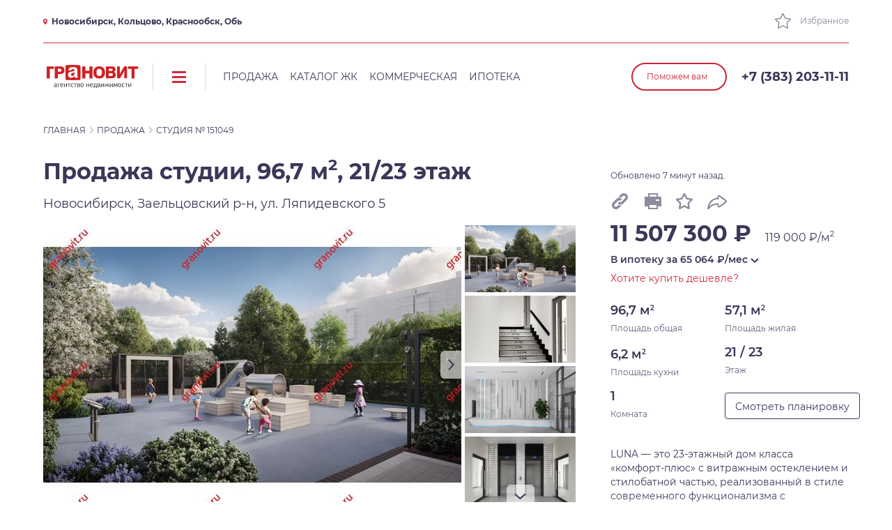

--- FILE ---
content_type: text/html; charset=utf-8
request_url: https://www.granovit.ru/prodazha/studiya/novosibirsk/zaelcovskiy/lyapidevskogo-5/151049.html
body_size: 32412
content:
<!DOCTYPE html>
<html lang="ru"><head><meta charset="utf-8"><meta name="viewport" content="width=device-width, initial-scale=1.0, maximum-scale=1.0, user-scalable=no"><meta name="format-detection" content="telephone=no"><link rel="stylesheet" href="/static/likely_3.1.0/likely.css?_c0ab6ac1dfda33ef7c2cba5d8537126a"><link rel="stylesheet" href="/static/styles.css?_53cc4b5fc594e080214efb71dc31aada"><link rel="stylesheet" href="/static/filter.css?_cb6c2d04dc156e62d37089e5aa273491"><title>
            
    Купить
    
        
            студию
        
    
    на улице Ляпидевского
    5,
    Новосибирск, Заельцовский район

        </title></head><body class="page-index"><div class="page-container"><header class="header"><div class="header__wrapper _hide-on-mobile"><div class="container"><div class="header__top _hide-on-print"><span class="header__city link" data-popup-id="geo" data-popup-tab-id="#region-popup-tab"><svg class="svg-pin-small-icon" xmlns="http://www.w3.org/2000/svg" xmlns:xlink="http://www.w3.org/1999/xlink"><use xlink:href="#pin-small-icon"></use></svg>
                    
                        Новосибирск, Кольцово, Краснообск, Обь
                    
                </span><div class="header__top-right"><!-- Если указать data-count то ссылка изменит состояние с кол-во в избранном--><!--a.header__top-link.header__favorite(href='#' data-count='1')--><a class="header__top-link header__favorite js-favorite" href="/favorite/"
                       target="_blank"><svg class="svg-favorite-big-icon" xmlns="http://www.w3.org/2000/svg" xmlns:xlink="http://www.w3.org/1999/xlink"><use xlink:href="#favorite-big-icon"></use></svg> Избранное</a></div></div><div class="header__bottom"><div class="header__bottom-left"><a class="header__logo" href="/"><img src="/static/img/logo.svg" width="140" height="40" alt></a><div class="header__burger _hide-on-print"><a class="header__burger-btn js-nav-link" href="#"
                           data-target="#nav-main"><svg class="svg-burger-icon" xmlns="http://www.w3.org/2000/svg" xmlns:xlink="http://www.w3.org/1999/xlink"><use xlink:href="#burger-icon"></use></svg></a></div><nav class="header__menu _hide-on-print"><span class="header__menu-item js-nav-link link" data-target="#nav-0">Продажа</span><a class="header__menu-item" href="/novostroyki/">Каталог ЖК</a><a class="header__menu-item" href="/kommercheskaya-nedvizhimost/">Коммерческая</a><a class="header__menu-item" href="/ipoteka/">Ипотека</a></nav></div><div class="header__bottom-right"><span class="header__btn btn _hide-on-print" data-popup-id="callme">Поможем вам</span><a class="header__phone" href="tel:+73832031111"><svg class="svg-phone-icon" xmlns="http://www.w3.org/2000/svg" xmlns:xlink="http://www.w3.org/1999/xlink"><use xlink:href="#phone-icon"></use></svg>+7 (383) 203-11-11</a><div class="header__print">www.granovit.ru</div></div></div></div></div><div class="header__nav js-nav" id="nav-main"><div class="container"><div class="header__nav-wrapper"><div class="header__nav-columns"><div class="header__nav-columns__item"><a class="header__nav-item" href="/about/information/">О компании</a><a class="header__nav-item" href="/nashi-ofisy/">Наши офисы</a><a class="header__nav-item" href="/#person"
                           onclick="open_person();">Специалисты</a></div><div class="header__nav-columns__item"><a class="header__nav-item" href="/kurs/">Курсы риэлторов</a><a class="header__nav-item" href="/vakansii/">Вакансии</a><a class="header__nav-item" href="/feedback/">Отзывы</a></div><div class="header__nav-columns__item"><a class="header__nav-item" href="/legal-advice/">Юридические услуги</a><a class="header__nav-item" href="/pages/programma_trade_in/">
                            Программа Trade-in</a><a class="header__nav-item" href="/partners/">Партнеры</a></div></div></div></div></div><div class="header__nav js-nav" id="nav-0"><div class="container"><div class="header__nav-wrapper"><div class="header__nav-columns"><div class="header__nav-columns__item"><a class="header__nav-item" href="/catalog/?type=1">Квартиры</a><a class="header__nav-item"
                           href="/catalog/?type=1&planning=4">Студии</a><a class="header__nav-item"
                           href="/catalog/?type=1&rooms=1">1–комнатные</a><a class="header__nav-item"
                           href="/catalog/?type=1&rooms=2">2–комнатные</a><a class="header__nav-item"
                           href="/catalog/?type=1&rooms=3">3–комнатные</a><a class="header__nav-item"
                           href="/catalog/?type=1&rooms=4">4–комнатные</a></div><div class="header__nav-columns__item"><a class="header__nav-item" href="/catalog/?type=2">Комнаты</a><a class="header__nav-item" href="/catalog/?type=4">Дом, коттеджи</a><a class="header__nav-item" href="/catalog/?type=5">Дача, участок</a><a class="header__nav-item" href="/catalog/?type=6">Гаражи</a><a class="header__nav-item" href="/kommercheskaya-nedvizhimost/">Коммерческая</a></div></div></div></div></div><div class="header-mobile"><div class="header-mobile__top"><button class="header-mobile__burger js-burger"><span></span></button><a class="header-mobile__logo" href="/"><img src="/static/img/logo.svg" width="140" height="40" alt></a></div><div class="header-mobile__bottom"><span class="header-mobile__city link" data-popup-id="geo" data-popup-tab-id="#region-popup-tab"><svg class="svg-pin-small-icon" xmlns="http://www.w3.org/2000/svg" xmlns:xlink="http://www.w3.org/1999/xlink"><use xlink:href="#pin-small-icon"></use></svg>
                
                    Новосибирск, Кольцово, Краснообск, Обь
                
            </span><span class="header__btn btn" data-popup-id="callme" style="margin: 15px 15px 0 0;">Поможем вам</span></div><nav class="header-mobile__sidebar js-mobile-sidebar"><ul class="header-mobile-menu"><li class="header-mobile-menu__item js-favorite"><a class="header-mobile-menu__link" href="/favorite/"><svg class="svg-favorite-big-icon" xmlns="http://www.w3.org/2000/svg" xmlns:xlink="http://www.w3.org/1999/xlink"><use xlink:href="#favorite-big-icon"></use></svg><span class="header-mobile-menu__name">Избранное</span></a></li><li class="header-mobile-menu__item"><input class="header-mobile-menu__check" type="checkbox" id="hms0"><label class="header-mobile-menu__link" for="hms0"><span class="header-mobile-menu__name">Продажа</span><span class="header-mobile-menu__arrow"><svg class="svg-select-icon" xmlns="http://www.w3.org/2000/svg" xmlns:xlink="http://www.w3.org/1999/xlink"><use xlink:href="#select-icon"></use></svg></span></label><ul class="header-mobile-menu__submenu"><li class="header-mobile-menu__submenu-item"><a class="header-mobile-menu__submenu-link"
                               href="/catalog/?type=1"><span class="header-mobile-menu__submenu-name">Квартиры</span></a></li><li class="header-mobile-menu__submenu-item"><a class="header-mobile-menu__submenu-link"
                               href="/catalog/?type=1&planning=4"><span class="header-mobile-menu__submenu-name">Студии</span></a></li><li class="header-mobile-menu__submenu-item"><a class="header-mobile-menu__submenu-link"
                               href="/catalog/?type=1&rooms=1"><span class="header-mobile-menu__submenu-name">1–комнатные</span></a></li><li class="header-mobile-menu__submenu-item"><a class="header-mobile-menu__submenu-link"
                               href="/catalog/?type=1&rooms=2"><span class="header-mobile-menu__submenu-name">2–комнатные</span></a></li><li class="header-mobile-menu__submenu-item"><a class="header-mobile-menu__submenu-link"
                               href="/catalog/?type=1&rooms=3"><span class="header-mobile-menu__submenu-name">3–комнатные</span></a></li><li class="header-mobile-menu__submenu-item"><a class="header-mobile-menu__submenu-link"
                               href="/catalog/?type=1&rooms=4"><span class="header-mobile-menu__submenu-name">4–комнатные</span></a></li><li class="header-mobile-menu__submenu-item"><a class="header-mobile-menu__submenu-link"
                               href="/catalog/?type=2"><span class="header-mobile-menu__submenu-name">Комнаты</span></a></li><li class="header-mobile-menu__submenu-item"><a class="header-mobile-menu__submenu-link"
                               href="/catalog/?type=3"><span class="header-mobile-menu__submenu-name">Новостройки</span></a></li><li class="header-mobile-menu__submenu-item"><a class="header-mobile-menu__submenu-link"
                               href="/catalog/?type=4"><span class="header-mobile-menu__submenu-name">Дом, коттеджи</span></a></li><li class="header-mobile-menu__submenu-item"><a class="header-mobile-menu__submenu-link"
                               href="/catalog/?type=5"><span class="header-mobile-menu__submenu-name">Дача, участок</span></a></li><li class="header-mobile-menu__submenu-item"><a class="header-mobile-menu__submenu-link"
                               href="/catalog/?type=6"><span class="header-mobile-menu__submenu-name">Гаражи</span></a></li><li class="header-mobile-menu__submenu-item"><a class="header-mobile-menu__submenu-link"
                               href="/kommercheskaya-nedvizhimost/"><span class="header-mobile-menu__submenu-name">Коммерческая</span></a></li></ul></li><li class="header-mobile-menu__item"><a class="header-mobile-menu__link" href="/novostroyki/"><span class="header-mobile-menu__name">Каталог ЖК</span></a></li><li class="header-mobile-menu__item"><a class="header-mobile-menu__link" href="/kommercheskaya-nedvizhimost/"><span class="header-mobile-menu__name">Коммерческая</span></a></li><li class="header-mobile-menu__item" style="height: 15px;"></li><li class="header-mobile-menu__item"><a class="header-mobile-menu__link" href="/legal-advice/"><span class="header-mobile-menu__name">Юридические услуги</span></a></li><li class="header-mobile-menu__item"><a class="header-mobile-menu__link" href="/pages/programma_trade_in/"><span class="header-mobile-menu__name">Программа Trade-in</span></a></li><li class="header-mobile-menu__item" style="height: 15px;"></li><li class="header-mobile-menu__item"><input class="header-mobile-menu__check" type="checkbox" id="hmsk"><label class="header-mobile-menu__link" for="hmsk"><span class="header-mobile-menu__name">О компании</span><span class="header-mobile-menu__arrow"><svg class="svg-select-icon" xmlns="http://www.w3.org/2000/svg" xmlns:xlink="http://www.w3.org/1999/xlink"><use xlink:href="#select-icon"></use></svg></span></label><ul class="header-mobile-menu__submenu"><li class="header-mobile-menu__item"><a class="header-mobile-menu__submenu-link" href="/about/information/"><span class="header-mobile-menu__name">Компания Грановит</span></a></li><li class="header-mobile-menu__item"><a class="header-mobile-menu__submenu-link" href="/#person"
                               onclick="open_person();"><span class="header-mobile-menu__name">Специалисты</span></a></li><li class="header-mobile-menu__item"><a class="header-mobile-menu__submenu-link" href="/kurs/"><span class="header-mobile-menu__name">Курсы риэлторов</span></a></li><li class="header-mobile-menu__item"><a class="header-mobile-menu__submenu-link" href="/vakansii/"><span class="header-mobile-menu__name">Вакансии</span></a></li><li class="header-mobile-menu__item"><a class="header-mobile-menu__submenu-link" href="/feedback/"><span class="header-mobile-menu__name">Отзывы</span></a></li><li class="header-mobile-menu__item"><a class="header-mobile-menu__submenu-link" href="/partners/"><span class="header-mobile-menu__name">Партнеры</span></a></li><li class="header-mobile-menu__item"><a class="header-mobile-menu__submenu-link" href="/articles/"><span class="header-mobile-menu__name">Блоги</span></a></li></ul></li><li class="header-mobile-menu__item"><a class="header-mobile-menu__link" href="/nashi-ofisy/"><span class="header-mobile-menu__name">Офисы</span></a></li></ul></nav></div></header><div class="page-content"><div class="card page-variant"><div class="breadcrumbs"><div class="container"><a class="breadcrumbs__item" href="/">Главная <svg class="svg-arrow-small-icon" xmlns="http://www.w3.org/2000/svg" xmlns:xlink="http://www.w3.org/1999/xlink"><use xlink:href="#arrow-small-icon"></use></svg></a><a class="breadcrumbs__item" href="/catalog/?type=1">
                        Продажа <svg class="svg-arrow-small-icon" xmlns="http://www.w3.org/2000/svg" xmlns:xlink="http://www.w3.org/1999/xlink"><use xlink:href="#arrow-small-icon"></use></svg></a><span class="breadcrumbs__item">
                    Студия № 151049
                </span></div></div><div class="container"><div class="row _hide-on-mobile"><div class="col-8 col-ds-12"><div class="card__title"><h1>
                            Продажа
                            
                                студии,
                            
                            
                                96,7 м<sup>2</sup><span>,</span>
                                21/23 этаж
                            
                        </h1><h5 class="card__title-address">
                            Новосибирск, Заельцовский р-н,
                            ул. Ляпидевского
                            5
                        </h5></div><div class="card__sliders js-card-sliders"><div class="card__sliders-main js-card-sliders-main"><div class="card__sliders-main__slides js-card-sliders-main-slides"><a class="card__sliders-main__slides-item fancybox" rel="slider"
                                           href="/media/_/d1/d16fa17bd606649b40d50baa2b06c685.jpg"><img src="/media/_/59/59972f08f32682c9aede4e9176103297.jpg" alt></a><a class="card__sliders-main__slides-item fancybox" rel="slider"
                                           href="/media/_/fc/fcb2a73ff35c1b852eb7ca4503f88fcf.jpg"><img src="/media/_/db/db7fc4a0c96c0cef06b37eb193c104c7.jpg" alt></a><a class="card__sliders-main__slides-item fancybox" rel="slider"
                                           href="/media/_/42/42b65502695fbc1f777bae35e0fa90c1.jpg"><img src="/media/_/35/35f76dbfee2e974a19a7867c565a5992.jpg" alt></a><a class="card__sliders-main__slides-item fancybox" rel="slider"
                                           href="/media/_/e4/e425e630e92877a0c731f4de0f0dbd41.jpg"><img src="/media/_/2c/2cc08918fd619530aa38bc73990e1d70.jpg" alt></a><a class="card__sliders-main__slides-item fancybox" rel="slider"
                                           href="/media/_/89/897a8ca371a0df4ff8fcb42b491ae94e.jpg"><img src="/media/_/40/40a14d358ea5e562851e590908df833b.jpg" alt></a><a class="card__sliders-main__slides-item fancybox" rel="slider"
                                           href="/media/_/fa/fa7cd3649bf646e135a73af5ad588ea8.jpg"><img src="/media/_/d2/d22176dce901e5bacf781c53a5c02515.jpg" alt></a><a class="card__sliders-main__slides-item fancybox" rel="slider"
                                           href="/media/_/b2/b2aa7bf117344ace4a123d76e63d4b2e.jpg"><img src="/media/_/c0/c0f99dbc3f70ff83b63faeb9dcb6490c.jpg" alt></a><a class="card__sliders-main__slides-item fancybox" rel="slider"
                                           href="/media/_/2d/2d4f044be9595890cc80f77bc3b243f0.jpg"><img src="/media/_/65/65f68421f9bc9ce459f9a5717beff4aa.jpg" alt></a><a class="card__sliders-main__slides-item fancybox" rel="slider"
                                           href="/media/_/65/65f6da9f0ef923b0a337e51834a31b8c.jpg"><img src="/media/_/45/45f67e519d689c9c4f69fc47e7883ad8.jpg" alt></a><a class="card__sliders-main__slides-item fancybox" rel="slider"
                                           href="/media/_/7a/7a91c73c5874d7d6cced8dc24fd09eca.jpg"><img src="/media/_/62/620d8e2a8ebaca434941b8c9d9f9b10b.jpg" alt></a><a class="card__sliders-main__slides-item fancybox" rel="slider"
                                           href="/media/_/bf/bf1f0a18c27408ceb4c43f71ee338d32.jpg"><img src="/media/_/d4/d4a5bc000677d25a5bd7cf57bb26d6b3.jpg" alt></a><a class="card__sliders-main__slides-item fancybox" rel="slider"
                                           href="/media/_/48/48459cc1b26dbc1da45f8d118ccaa28b.jpg"><img src="/media/_/f8/f8eb9f586b93eca40cca02bc883ac6da.jpg" alt></a><a class="card__sliders-main__slides-item fancybox" rel="slider"
                                           href="/media/_/0b/0ba823a661e475c3cd69bf206594ea2f.jpg"><img src="/media/_/3f/3fcb80b3e5c814c2cc704026231f1813.jpg" alt></a><a class="card__sliders-main__slides-item fancybox" rel="slider"
                                           href="/media/_/25/254c23c32a19291d59938ae82a2a7602.jpg"><img src="/media/_/b7/b73b156c99f034c7939221db8ec25536.jpg" alt></a><a class="card__sliders-main__slides-item fancybox" rel="slider"
                                           href="/media/_/d0/d0f3825a302956f38f3b93ac1e7bcf59.jpg"><img src="/media/_/2a/2a77c6e4ae4a4ce045765eeb5025a9cd.jpg" alt></a><a class="card__sliders-main__slides-item fancybox" rel="slider"
                                           href="/media/_/c5/c598cce43c7736cfe2b147748e63d0fa.jpg"><img src="/media/_/d6/d6367cefef3e5e2fadf40753417917da.jpg" alt></a><a class="card__sliders-main__slides-item fancybox" rel="slider"
                                           href="/media/_/90/9093b29b8b2f0e75c33cb0f2a984fa62.jpg"><img src="/media/_/25/2594778415a2d9905c24e26968e11401.jpg" alt></a><a class="card__sliders-main__slides-item fancybox" rel="slider"
                                           href="/media/_/48/4897d44824b2a1b5b92f7d6d186c93ee.jpg"><img src="/media/_/0d/0dbcb25e82033e25fbab1d48cb0e9048.jpg" alt></a><a class="card__sliders-main__slides-item fancybox" rel="slider"
                                           href="/media/_/d7/d75e4666ccd675fb7c06633af72b86f1.jpg"><img src="/media/_/2d/2d66d14a91a736170e1d19f4de659ebb.jpg" alt></a><a class="card__sliders-main__slides-item fancybox" rel="slider"
                                           href="/media/_/94/94d531df6509feaf2ad051d3fe0746a1.jpg"><img src="/media/_/24/240efc1f9d2a11957632275b77be2816.jpg" alt></a><a class="card__sliders-main__slides-item fancybox" rel="slider"
                                           href="/media/_/f1/f1add29ea74acedd9c767b464ba72231.jpg"><img src="/media/_/b6/b6dc36d4b58416c21e55017e729592d8.jpg" alt></a><a class="card__sliders-main__slides-item fancybox" rel="slider"
                                           href="/media/_/a2/a2f1b0de63908c83b6ca269062fc0bdd.jpg"><img src="/media/_/75/75d6f590c0ef8d3d289d388fde046a82.jpg" alt></a><a class="card__sliders-main__slides-item fancybox" rel="slider"
                                           href="/media/_/d9/d9649e0b401c45e0b7cbe31e7edcfebc.jpg"><img src="/media/_/d3/d3dad929b236de49ae4f052da3a568cb.jpg" alt></a><a class="card__sliders-main__slides-item fancybox" rel="slider"
                                           href="/media/_/0e/0e47fa18c4e92a8a77f7d182257396ab.jpg"><img src="/media/_/55/55d0fb810290b1a35615bf5853d430e6.jpg" alt></a><a class="card__sliders-main__slides-item fancybox" rel="slider"
                                           href="/media/_/55/550c4fa8bd53244a31ceb117b2ed6148.jpg"><img src="/media/_/22/2278284f9d037ced8b1d44af90575817.jpg" alt></a><a class="card__sliders-main__slides-item fancybox" rel="slider"
                                           href="/media/_/19/1978e027d6877508f8708cb4dd157031.jpg"><img src="/media/_/1d/1d499cc1ef0ee099bf9493b81e4dbdbd.jpg" alt></a><a class="card__sliders-main__slides-item fancybox" rel="slider"
                                           href="/media/_/97/97f25ce328ad0c58832c64527c7e7f9a.jpg"><img src="/media/_/1e/1eefb4374d3d575dd3e3c1fc2e69e720.jpg" alt></a><a class="card__sliders-main__slides-item fancybox" rel="slider"
                                           href="/media/_/cd/cd83a3cc42e1d0be4fed1f3a7b1b9cc4.jpg"><img src="/media/_/e0/e0bcf8376d819c2869413370a17e4ff8.jpg" alt></a><a class="card__sliders-main__slides-item fancybox" rel="slider"
                                           href="/media/_/3f/3fad63ccaa4aa863626a09af6cb2738a.jpg"><img src="/media/_/6d/6dde0f717e51d806b1dfdb965386e35f.jpg" alt></a><a class="card__sliders-main__slides-item fancybox" rel="slider"
                                           href="/media/_/ce/ce9a8c346a7d072575cc951f7e32d4bb.jpg"><img src="/media/_/4e/4e3d51ff551874ea358a2e7fc37a27ef.jpg" alt></a></div><button class="card__sliders-arrow card__sliders-arrow--left js-arrow-prev"
                                        type="button"><svg class="svg-slider-arrow-small-left-icon" xmlns="http://www.w3.org/2000/svg" xmlns:xlink="http://www.w3.org/1999/xlink"><use xlink:href="#slider-arrow-small-left-icon"></use></svg></button><button class="card__sliders-arrow card__sliders-arrow--right js-arrow-next"
                                        type="button"><svg class="svg-slider-arrow-small-right-icon" xmlns="http://www.w3.org/2000/svg" xmlns:xlink="http://www.w3.org/1999/xlink"><use xlink:href="#slider-arrow-small-right-icon"></use></svg></button></div><div class="card__sliders-thumbs js-card-sliders-thumbs"><div class="card__sliders-thumbs__slides js-card-sliders-thumbs-slides"><div class="card__sliders-thumbs__slides-item"><img src="/media/_/7c/7c2eea363f0469d34eecea9ed1d667dc.jpg" alt></div><div class="card__sliders-thumbs__slides-item"><img src="/media/_/c6/c6c737cb6170b515154d47604f052700.jpg" alt></div><div class="card__sliders-thumbs__slides-item"><img src="/media/_/9f/9f5b4e481f27d609972d2c1f81d1f03b.jpg" alt></div><div class="card__sliders-thumbs__slides-item"><img src="/media/_/74/7493f4a99141a50a8b4b66d69b56083f.jpg" alt></div><div class="card__sliders-thumbs__slides-item"><img src="/media/_/f1/f1529bdfe335b29937ce5d4f3b330f41.jpg" alt></div><div class="card__sliders-thumbs__slides-item"><img src="/media/_/ac/ac0a148e97dcbe60b17bad620b111eca.jpg" alt></div><div class="card__sliders-thumbs__slides-item"><img src="/media/_/e6/e64fe75af160cf017cee2dd59aa4c89f.jpg" alt></div><div class="card__sliders-thumbs__slides-item"><img src="/media/_/79/7989f791fc4e8ce2bc7d00725ac9ce39.jpg" alt></div><div class="card__sliders-thumbs__slides-item"><img src="/media/_/cc/cc8d1e94ac458718606271da07617157.jpg" alt></div><div class="card__sliders-thumbs__slides-item"><img src="/media/_/5c/5c7495841cede1688b254abcbcec20f5.jpg" alt></div><div class="card__sliders-thumbs__slides-item"><img src="/media/_/e0/e095508eada3f73d76edff8755bf9e7c.jpg" alt></div><div class="card__sliders-thumbs__slides-item"><img src="/media/_/7f/7f410770d2dababc159e49471daba2a9.jpg" alt></div><div class="card__sliders-thumbs__slides-item"><img src="/media/_/4c/4cf9c9edbf6f88da4117ec589cc91b2f.jpg" alt></div><div class="card__sliders-thumbs__slides-item"><img src="/media/_/69/698a0907da851ca1bc97ae78d2312733.jpg" alt></div><div class="card__sliders-thumbs__slides-item"><img src="/media/_/75/754d0596b088aeae1b8fb53204598748.jpg" alt></div><div class="card__sliders-thumbs__slides-item"><img src="/media/_/80/8081722d15bdd935c62f3ec07363e629.jpg" alt></div><div class="card__sliders-thumbs__slides-item"><img src="/media/_/b5/b5d785b56ba64c9733c63aec73d849fb.jpg" alt></div><div class="card__sliders-thumbs__slides-item"><img src="/media/_/77/7711a44d6b4d05901ca4d9d84eec0e10.jpg" alt></div><div class="card__sliders-thumbs__slides-item"><img src="/media/_/c3/c309c4c68aea524b70898be24215e6b5.jpg" alt></div><div class="card__sliders-thumbs__slides-item"><img src="/media/_/38/38f8e406c2b6470d92082507353046fd.jpg" alt></div><div class="card__sliders-thumbs__slides-item"><img src="/media/_/c9/c9a60255944e0b948a31efc3d0f0ebd3.jpg" alt></div><div class="card__sliders-thumbs__slides-item"><img src="/media/_/9e/9e85bacd712e6bda34a8207e6667c248.jpg" alt></div><div class="card__sliders-thumbs__slides-item"><img src="/media/_/e7/e7020ef277b8e75fe982cb814b94ed40.jpg" alt></div><div class="card__sliders-thumbs__slides-item"><img src="/media/_/ca/ca4b66879918076f5bc4f987fd4012b8.jpg" alt></div><div class="card__sliders-thumbs__slides-item"><img src="/media/_/4c/4c5e6afe97568913c8f42347ff3a39ea.jpg" alt></div><div class="card__sliders-thumbs__slides-item"><img src="/media/_/4b/4b9b87a4a6fbd122c6a9279b6fff8b14.jpg" alt></div><div class="card__sliders-thumbs__slides-item"><img src="/media/_/aa/aaa45f434bcd4b065d371f793ebf1393.jpg" alt></div><div class="card__sliders-thumbs__slides-item"><img src="/media/_/d2/d26016fd01f8d55e8241beb93b950514.jpg" alt></div><div class="card__sliders-thumbs__slides-item"><img src="/media/_/52/52a3a364c988599749a50430e00a6b44.jpg" alt></div><div class="card__sliders-thumbs__slides-item"><img src="/media/_/0a/0a22ee8a744afa9ef019ad9e88633889.jpg" alt></div></div><button class="card__sliders-arrow card__sliders-arrow--left js-arrow-prev"
                                        type="button"><svg class="svg-slider-arrow-small-left-icon" xmlns="http://www.w3.org/2000/svg" xmlns:xlink="http://www.w3.org/1999/xlink"><use xlink:href="#slider-arrow-small-left-icon"></use></svg></button><button class="card__sliders-arrow card__sliders-arrow--right js-arrow-next"
                                        type="button"><svg class="svg-slider-arrow-small-right-icon" xmlns="http://www.w3.org/2000/svg" xmlns:xlink="http://www.w3.org/1999/xlink"><use xlink:href="#slider-arrow-small-right-icon"></use></svg></button></div></div><script>
                                window.card_map_points = [{"address": "Новосибирск Светлановская 52/2", "lat": 55.07704, "lon": 82.923358, "href": "/variant/290792/"}];
                            </script><div class="card__map"
                                 data-params='{"coord": [55.081112, 82.923214], "zoom": 16}'><span class="card__pano--open">Вид с улицы</span></div><div class="card__pano" style="display: none;"><span class="card__pano--close">Вернуться к карте</span><script
                                    src="https://panoramas.api-maps.yandex.ru/embed/1.x/?lang=ru_RU&l=stv&ll=82.923214,55.081112&ost=dir:-85.89,0~spn:89.99999970663339,39.867186122086665&size=764,400"></script></div><div class="card__object-info"><h2>Подробнее об&nbsp;объекте</h2><h5>
                                Жилой комплекс
                                <a href="/novostroyki/luna/"
                                   target="_blank">Luna (Луна)</a></h5><div class="row"><div class="card__object-info__item col-6 col-ds-12"><div class="card__object-info__item-label"><span>Материал</span></div><div class="card__object-info__item-value"><strong>Кирпично-монолитный</strong></div></div><div class="card__object-info__item col-6 col-ds-12"><div class="card__object-info__item-label"><span>Тип планировки</span></div><div class="card__object-info__item-value"><strong>Студия</strong></div></div><div class="card__object-info__item col-6 col-ds-12"><div class="card__object-info__item-label"><span>Ремонт</span></div><div class="card__object-info__item-value"><strong>Чистовая отделка</strong></div></div><div class="card__object-info__item col-6 col-ds-12"><div class="card__object-info__item-label"><span>Санузел</span></div><div class="card__object-info__item-value"><strong>2</strong></div></div><div class="card__object-info__item col-6 col-ds-12"><div class="card__object-info__item-label"><span>Окна</span></div><div class="card__object-info__item-value"><strong>Двор</strong></div></div><div class="card__object-info__item col-6 col-ds-12"><div class="card__object-info__item-label"><span>Парковка</span></div><div class="card__object-info__item-value"><strong>Подземная</strong></div></div><div class="card__object-info__item col-6 col-ds-12"><div class="card__object-info__item-label"><span>Балкон</span></div><div class="card__object-info__item-value"><strong>2</strong></div></div><div class="card__object-info__item col-6 col-ds-12"><div class="card__object-info__item-label"><span>Лоджия</span></div><div class="card__object-info__item-value"><strong>1</strong></div></div><div class="card__object-info__item col-6 col-ds-12"><div class="card__object-info__item-label"><span>Срок сдачи</span></div><div class="card__object-info__item-value"><strong>4 кв. 2025</strong></div></div></div></div><div class="card__adventages _hide-on-print"><div class="row"><div class="col-6 col-ds-12"><a class="card__adventages-item" target="_blank"
               href="/ipoteka/materinskiy-kapital/"><div class="card__adventages-image"><img src="/static/img/matcapital.svg" alt></div><div class="card__adventages-desc">Материнский капитал.<br>Ипотека</div></a></div><div class="col-6 col-ds-12"><a class="card__adventages-item" target="_blank"
               href="/distancionnyj-podbor-zhilya-inogorodnim-i-grazhdanam-drugih-gosudarstv/"><div class="card__adventages-image"><img src="/static/img/podbor.svg" alt></div><div class="card__adventages-desc">
                    Дистанционный подбор жилья иногородним и гражданам других государств
                </div></a></div><div class="col-6 col-ds-12"><a class="card__adventages-item" target="_blank" href="/legal-advice/"><div class="card__adventages-image"><img src="/static/img/urist.svg" alt></div><div class="card__adventages-desc">Юридическая помощь</div></a></div><div class="col-6 col-ds-12"><a class="card__adventages-item" target="_blank"
               href="/pages/programma_trade_in/"><div class="card__adventages-image"><img src="/static/img/obmen.svg" alt></div><div class="card__adventages-desc">
                    Обмен за месяц. Старое жилье в счет новой квартиры
                </div></a></div></div></div></div><div class="col-4 col-ds-12"><div class="card__aside" style="padding-top: 20px;"><div class="text-small"><span style="color: #3b3758;">
                                Обновлено 7 минут назад.
                            </span></div><div class="card__icons _hide-on-print"><span id="card__icons-link_copy"
                                  class="card__icons-link js-popover link card__icons-link_copy"
                                  onclick="linkCopying();"
                                  title="Копировать ссылку"><img src="/static/img/link2.png" alt=""></span><a class="card__icons-link" target="_blank" title="PDF/распечатать"
                               href="/variant/151049/pdf"><svg class="svg-print-icon" xmlns="http://www.w3.org/2000/svg" xmlns:xlink="http://www.w3.org/1999/xlink"><use xlink:href="#print-icon"></use></svg></a><span class="card__icons-link js-popover card__favorite link"
                                  data-favorite="v:151049" title="Добавить в избранное"><svg class="svg-favorite-card-icon" xmlns="http://www.w3.org/2000/svg" xmlns:xlink="http://www.w3.org/1999/xlink"><use xlink:href="#favorite-card-icon"></use></svg></span><div class="card__share js-popover"><a class="card__icons-link js-popover-link"
                                   href="/prodazha/studiya/novosibirsk/zaelcovskiy/lyapidevskogo-5/151049.html"
                                   title="Поделиться"><svg class="svg-share-icon" xmlns="http://www.w3.org/2000/svg" xmlns:xlink="http://www.w3.org/1999/xlink"><use xlink:href="#share-icon"></use></svg></a><div class="card__share-form"><div class="likely likely-big"><div class="vkontakte"></div><div class="odnoklassniki"></div><div class="telegram"></div><div class="whatsapp"></div></div></div></div></div><div class="card__price"><div class="price">11 507 300 ₽</div><div class="price-m">119 000 ₽/м<sup>2</sup></div></div><div class="card__mortgage js-popover js-calc"><span class="js-popover-link link">
                                В ипотеку за <span class="js-calc-payment">0</span> ₽/мес <svg class="svg-select-icon" xmlns="http://www.w3.org/2000/svg" xmlns:xlink="http://www.w3.org/1999/xlink"><use xlink:href="#select-icon"></use></svg></span><div class="card__mortgage-form js-popover-body"><button class="card__mortgage-close js-popover-close" type="button"><svg class="svg-close-icon" xmlns="http://www.w3.org/2000/svg" xmlns:xlink="http://www.w3.org/1999/xlink"><use xlink:href="#close-icon"></use></svg></button><div class="form"><div class="form-row"><div class="form-group"><label class="form-label" for="cimpt">Стоимость, ₽</label><input class="form-control" type="text" id="cimpt" required
                                                   value="11 507 300" data-type="cost"
                                                   data-format="price"></div><div class="form-group"><label class="form-label" for="cimpf">Первый взнос, ₽</label><input class="form-control" type="text" id="cimpf" required
                                                   value="2301460"
                                                   data-type="fee" data-format="price"></div></div><div class="form-row"><div class="form-group"><label class="form-label" for="cimp">Процентная ставка, %</label><input class="form-control" type="text" id="cimp" required value="7"
                                                   data-type="rate" data-format="percent"></div><div class="form-group"><label class="form-label" for="cimkp">Срок кредита, лет</label><input class="form-control" type="text" id="cimkp" required value="25"
                                                   data-type="time" data-format="number"></div></div><div class="card__mortgage-result"><div class="card__mortgage-result__title">Ежемесячный платеж</div><div class="card__mortgage-result__value"><span class="js-calc-payment">0</span> ₽
                                        </div></div><a class="btn" target="_blank" href="/ipoteka/"
                                       onclick="ym(56413390, 'reachGoal', 'mortgage');">Рассчитать ипотеку</a></div></div></div><span class="card__link link" data-popup-id="buy-cheaper">Хотите купить дешевле?</span><div class="card__spec"><div class="card__spec-item"><strong>96,7 м<sup>2</sup></strong><span>Площадь общая</span></div><div class="card__spec-item"><strong>57,1 м<sup>2</sup></strong><span>Площадь жилая</span></div><div class="card__spec-item"><strong>6,2 м<sup>2</sup></strong><span>Площадь кухни</span></div><div class="card__spec-item"><strong>21 / 23</strong><span>Этаж</span></div><div class="card__spec-item"><strong>1</strong><span>Комната</span></div><div class="card__spec-item _hide-on-print"><div class="btn" data-fancy-gallery='[{"href": "/media/_pro/08/08d5748765ad65f4564d3d0801d91e.jpg"}, {"href": "/media/_pro/42/420ce61f23a0c9ad8180297dfce089.jpg"}, {"href": "/media/_pro/42/42eb475a6e735b56fcd5edbc25cbe3.jpg"}, {"href": "/media/_pro/e1/e1cc70193314d4b426c59a82302768.jpg"}, {"href": "/media/_pro/11/117393777f4bea6248a8a8dbf59f69.jpg"}, {"href": "/media/_pro/5c/5c2daf0d01944a6626b4b55b7a7d5c.jpg"}, {"href": "/media/_pro/e1/e1d61414c833ef26854ee5aeaee859.jpg"}, {"href": "/media/_pro/b0/b0369e46228ac6ac6d5fdb41710a0d.jpg"}]'>Смотреть планировку</div></div></div><div class="text-hide"><div class="text-hide__content"><p><p>LUNA — это 23-этажный дом класса «комфорт-плюс» с витражным остеклением и стилобатной частью, реализованный в стиле современного функционализма с элементами неоклассической архитектуры. Здесь гармонично расположены 233 квартиры площадью от 34, 9 до 96, 7 м2, а также двухэтажный отапливаемый паркинг на 116 мест, включая места с зарядками для электромобилей. LUNA возводится на ул. Ляпидевского, в Заельцовском районе города, буквально в километре от главной улицы города — Красного проспекта. До ПКиО Сосновый бор от LUNA менее километра, а до Дендрологического парка, лучшего в России зоопарка, и центра города можно добраться менее, чем за 20 минут на общественном транспорте или автомобиле. LUNA — особенный дом, здесь уютная и комфортная атмосфера, воплощенная архитекторами через символизм небесных тел и космическую романтику, привлекает людей особенных — истинных мечтателей, как больших, так и маленьких. Площадь квартир LUNA просчитывалась с учетом комфортного размера будущего ипотечного платежа, а сами планировки выверены архитекторами до последнего квадратного сантиметра. В каждой квартире предусмотрены увеличенные панорамные окна высотой 218 см, которые не только позволят получать удовольствие от видов города и бескрайних зеленых массивов внизу, но и обеспечат оптимальную освещенность квартиры в любую погоду и время года. Все квартиры в LUNA будут сдаваться с предчистовой отделкой white box, предусматривающей штукатурку стен и электроразводку, подоконники и откосы, а также обязательную стяжку пола. Те, кто не готов заниматься ремонтом могут заказать у VIRA отделку под ключ. Предусмотрены два вида такой отделки — «Теплые тона» и «Холодные тона». На изящно озелененной стилобатной части LUNA разместятся детская плащадка и Воркаут зона, а также малые архитектурные формы — пьяцца (маленькая площадь) «Звездное небо», пергола, деревянный настил и комфортабельные скамейки. Главная функциональная идея благоустройства двора — отдых и созерцание. Вечерняя архитектурная подсветка дома и двора будут способствовать формированию по-особенному уютной и несколько мечтательной атмосферы. LUNA начинаются со второго уровня, где расположен благоустроенный и закрытый внутренний двор. Благодаря этой особенности, на втором уровне в LUNA есть уникальные квартиры с собственными террасами. Для хранения габаритных сезонных вещей в доме предусмотрены 69 кладовых для жильцов площадью от 4 до 8 м2, в которые можно попасть как на лифте, так и с парковки или с улицы. LUNA — настоящий дом XXI века, здесь сделано все для того, чтобы люди с ограниченными возможностями могли чувствовать себя комфортно — просторные входные группы, низкие поручни и кнопки в лифтах, пандусы, отсутствие бордюров на всей территории дома и даже специальный санузел на первом этаже для маломобильных групп населения. LUNA не только дом для умных людей, это еще и умный дом. Здесь будет реализована полноценная система «умный дом» с доступом по Face ID, комплексной системой видеонаблюдения, а ворота в паркинг будут открываться дистанционно. https://drive. google. com/drive/folders/1Qbp3gUDHwHlx1z2lmzGPvkmZbL0020Pi - доп. информация</p></p></div><span class="text-hide__link link"><svg class="svg-arrow-small-icon" xmlns="http://www.w3.org/2000/svg" xmlns:xlink="http://www.w3.org/1999/xlink"><use xlink:href="#arrow-small-icon"></use></svg></span></div><div class="card__contacts"><a class="specialist" href="/agent/2428/" target="_blank"><div class="specialist__image"><img src="/media/_/0c/0ce3fe91cea76f9399c128b1e9d92676.jpg" alt></div><div class="specialist__desc"><div class="specialist__desc-name">Менеджер Объекта</div><div class="specialist__desc-text">маркетолог</div></div></a><div class="specialist__phone"><span class="phone-hider specialist__phone-link link"
                                      data-phone="+7 (964) 096-53-21,+7 (962) 835-75-73"
                                      onclick="ym(56413390, 'reachGoal', 'show phone');"><span
                                        class="phone-hider__preview">+7 (964) 096-53-&hellip;</span><span class="phone-hider__placeholder">Показать телефон</span></span></div><div class="specialist__address">Ленина 12, офис 402</div><span class="btn specialist__btn _hide-on-print" data-popup-id="write-seller">
                                Написать продавцу
                            </span></div></div></div></div><div class="card-print">Вариант на сайте: www.granovit.ru//prodazha/studiya/novosibirsk/zaelcovskiy/lyapidevskogo-5/151049.html</div><div class="card-mobile _hide-on-desktop _hide-on-print"><div class="card__sliders js-card-sliders"><div class="card__sliders-main js-card-sliders-main"><div class="card__sliders-main__slides js-card-sliders-main-slides"><div class="card__sliders-main__slides-item"><img src="/media/_/d3/d3be4d65204cbad1c0c81570cf796eb2.jpg" alt></div><div class="card__sliders-main__slides-item"><img src="/media/_/12/1223762f63a714a0306653211d1e8d32.jpg" alt></div><div class="card__sliders-main__slides-item"><img src="/media/_/82/823b8ed971733b66db1161b274a51e4e.jpg" alt></div><div class="card__sliders-main__slides-item"><img src="/media/_/24/2462af928d30821412eb14b8199bea51.jpg" alt></div><div class="card__sliders-main__slides-item"><img src="/media/_/39/39feb5a8968482de9ddb8384255965d7.jpg" alt></div><div class="card__sliders-main__slides-item"><img src="/media/_/6c/6c6b75c7b26f78257bb597dcdf738491.jpg" alt></div><div class="card__sliders-main__slides-item"><img src="/media/_/c4/c489499d74b6480d7665e0810049c6b3.jpg" alt></div><div class="card__sliders-main__slides-item"><img src="/media/_/2a/2aea6a3d25215fa3cbfc3d5e3520cb4e.jpg" alt></div><div class="card__sliders-main__slides-item"><img src="/media/_/44/44d3f90fa2528c705c1ab6aaa29a90a8.jpg" alt></div><div class="card__sliders-main__slides-item"><img src="/media/_/f1/f1e2b6311e7f62b6b6e17d1a075e149b.jpg" alt></div><div class="card__sliders-main__slides-item"><img src="/media/_/ff/ffba61cd1222b2981652bf665f134cbd.jpg" alt></div><div class="card__sliders-main__slides-item"><img src="/media/_/90/90d43f39e0ca077f787de014b116411d.jpg" alt></div><div class="card__sliders-main__slides-item"><img src="/media/_/51/51c7559f40cf237cfff3a6f0ef5c9873.jpg" alt></div><div class="card__sliders-main__slides-item"><img src="/media/_/a9/a97a07b1c847e3891ddb833f571846c9.jpg" alt></div><div class="card__sliders-main__slides-item"><img src="/media/_/7f/7f0308e0c6e1ace4c6078dba0cb35b79.jpg" alt></div><div class="card__sliders-main__slides-item"><img src="/media/_/7d/7dc7ed5304b6434d9d21f7c15ee12752.jpg" alt></div><div class="card__sliders-main__slides-item"><img src="/media/_/cd/cd2d16dea4a724c94990bf689fad056c.jpg" alt></div><div class="card__sliders-main__slides-item"><img src="/media/_/5c/5cd63974d11297e0d98d54bfb181ec04.jpg" alt></div><div class="card__sliders-main__slides-item"><img src="/media/_/57/57a35d1464f80fb96c4df6def8da7e87.jpg" alt></div><div class="card__sliders-main__slides-item"><img src="/media/_/10/108895fa034114dffc097c0f29fd101c.jpg" alt></div><div class="card__sliders-main__slides-item"><img src="/media/_/ee/eea5f3edb1fc495fd82337c18aa15970.jpg" alt></div><div class="card__sliders-main__slides-item"><img src="/media/_/0a/0ac9e1c4b4acc484bb087c1aa754a4a6.jpg" alt></div><div class="card__sliders-main__slides-item"><img src="/media/_/52/52762aa13e1067ac20c19278d4a00756.jpg" alt></div><div class="card__sliders-main__slides-item"><img src="/media/_/d7/d79574675a23ad56e3520a9fe7957249.jpg" alt></div><div class="card__sliders-main__slides-item"><img src="/media/_/61/61f884f046144c6614c1b938d4f13b27.jpg" alt></div><div class="card__sliders-main__slides-item"><img src="/media/_/49/490fed82625d4924fefb0f4c5ca3c313.jpg" alt></div><div class="card__sliders-main__slides-item"><img src="/media/_/3b/3be3c86f6d473ea49608949a8fddc096.jpg" alt></div><div class="card__sliders-main__slides-item"><img src="/media/_/ab/ab656a948111a444c13f36a0df5764f0.jpg" alt></div><div class="card__sliders-main__slides-item"><img src="/media/_/99/99870e25b6787f40494a36d6729f3fdf.jpg" alt></div><div class="card__sliders-main__slides-item"><img src="/media/_/bb/bbfc06a223094b985860ce1a1e539dd7.jpg" alt></div></div><button class="card__sliders-arrow card__sliders-arrow--left js-arrow-prev" type="button"><svg class="svg-slider-arrow-small-left-icon" xmlns="http://www.w3.org/2000/svg" xmlns:xlink="http://www.w3.org/1999/xlink"><use xlink:href="#slider-arrow-small-left-icon"></use></svg></button><button class="card__sliders-arrow card__sliders-arrow--right js-arrow-next" type="button"><svg class="svg-slider-arrow-small-right-icon" xmlns="http://www.w3.org/2000/svg" xmlns:xlink="http://www.w3.org/1999/xlink"><use xlink:href="#slider-arrow-small-right-icon"></use></svg></button></div></div><div class="card__icons"><span id="card__icons-link_copy" class="card__icons-link js-popover link card__icons-link_copy"
                          onclick="linkCopying();" title="Копировать ссылку"><img src="/static/img/link2.png" alt=""></span><a class="card__icons-link" target="_blank" title="PDF/распечатать"
                       href="/variant/151049/pdf"><svg class="svg-print-icon" xmlns="http://www.w3.org/2000/svg" xmlns:xlink="http://www.w3.org/1999/xlink"><use xlink:href="#print-icon"></use></svg></a><span class="card__icons-link card__favorite" data-favorite="v:151049"
                          title="Добавить в избранное"><svg class="svg-favorite-card-icon" xmlns="http://www.w3.org/2000/svg" xmlns:xlink="http://www.w3.org/1999/xlink"><use xlink:href="#favorite-card-icon"></use></svg></span><div class="card__share js-popover"><a class="card__icons-link js-popover-link" href="/prodazha/studiya/novosibirsk/zaelcovskiy/lyapidevskogo-5/151049.html"
                           title="Поделиться"><svg class="svg-share-icon" xmlns="http://www.w3.org/2000/svg" xmlns:xlink="http://www.w3.org/1999/xlink"><use xlink:href="#share-icon"></use></svg></a><div class="card__share-form"><div class="likely likely-big"><div class="vkontakte"></div><div class="odnoklassniki"></div><div class="telegram"></div><div class="whatsapp"></div></div></div></div></div><div class="card__title"><h1>
                        Продажа
                        
                            студии,
                        
                        
                            96,7 м<sup>2</sup><span>,</span>
                            21/23 этаж
                        
                    </h1><h5 class="card__title-address">
                        Новосибирск, ул. Ляпидевского
                        5
                    </h5></div><div class="card__price"><div class="price">11 507 300 ₽</div><div class="price-m">119 000 ₽/м<sup>2</sup></div></div><div class="card__mortgage js-popover js-calc"><span class="js-popover-link link">
                        В ипотеку за <span class="js-calc-payment">0</span> ₽/мес <svg class="svg-select-icon" xmlns="http://www.w3.org/2000/svg" xmlns:xlink="http://www.w3.org/1999/xlink"><use xlink:href="#select-icon"></use></svg></span><div class="card__mortgage-form js-popover-body"><button class="card__mortgage-close js-popover-close" type="button"><svg class="svg-close-icon" xmlns="http://www.w3.org/2000/svg" xmlns:xlink="http://www.w3.org/1999/xlink"><use xlink:href="#close-icon"></use></svg></button><form class="form js-form"><div class="form-row"><div class="form-group"><label class="form-label" for="cimptm">Стоимость, ₽</label><input class="form-control" type="text" id="cimptm" required
                                           value="11 507 300"
                                           data-type="cost" data-format="price"></div><div class="form-group"><label class="form-label" for="cimpfm">Первый взнос, ₽</label><input class="form-control" type="text" id="cimpfm" required
                                           value="2301460"
                                           data-type="fee" data-format="price"></div></div><div class="form-row"><div class="form-group"><label class="form-label" for="cimpm">Процентная ставка, %</label><input class="form-control" type="text" id="cimpm" required value="7"
                                           data-type="rate" data-format="percent"></div><div class="form-group"><label class="form-label" for="cimkpm">Срок кредита, лет</label><input class="form-control" type="text" id="cimkpm" required value="25"
                                           data-type="time" data-format="number"></div></div><div class="card__mortgage-result"><div class="card__mortgage-result__title">Ежемесячный платеж</div><div class="card__mortgage-result__value"><span class="js-calc-payment">0</span> ₽
                                </div></div><button class="btn" type="submit">Рассчитать ипотеку</button></form></div></div><a class="card__link" href="#" data-popup-id="buy-cheaper">Хотите купить дешевле?</a><div class="card__spec"><div class="card__spec-item"><strong>96,7 м<sup>2</sup></strong><span>Общая</span></div><div class="card__spec-item"><strong>57,1 м<sup>2</sup></strong><span>Жилая</span></div><div class="card__spec-item"><strong>6,2 м<sup>2</sup></strong><span>Кухня</span></div><div class="card__spec-item"><strong>21 / 23</strong><span>Этаж</span></div><div class="card__spec-item"><div class="btn" data-fancy-gallery='[{"href": "/media/_pro/08/08d5748765ad65f4564d3d0801d91e.jpg"}, {"href": "/media/_pro/42/420ce61f23a0c9ad8180297dfce089.jpg"}, {"href": "/media/_pro/42/42eb475a6e735b56fcd5edbc25cbe3.jpg"}, {"href": "/media/_pro/e1/e1cc70193314d4b426c59a82302768.jpg"}, {"href": "/media/_pro/11/117393777f4bea6248a8a8dbf59f69.jpg"}, {"href": "/media/_pro/5c/5c2daf0d01944a6626b4b55b7a7d5c.jpg"}, {"href": "/media/_pro/e1/e1d61414c833ef26854ee5aeaee859.jpg"}, {"href": "/media/_pro/b0/b0369e46228ac6ac6d5fdb41710a0d.jpg"}]'>
                                Смотреть планировку
                            </div></div></div><div class="card__map"
                         data-params='{"coord": [55.081112, 82.923214], "zoom": 16}'></div><h2>Описание</h2><div class="text-hide"><div class="text-hide__content"><p><p>LUNA — это 23-этажный дом класса «комфорт-плюс» с витражным остеклением и стилобатной частью, реализованный в стиле современного функционализма с элементами неоклассической архитектуры. Здесь гармонично расположены 233 квартиры площадью от 34, 9 до 96, 7 м2, а также двухэтажный отапливаемый паркинг на 116 мест, включая места с зарядками для электромобилей. LUNA возводится на ул. Ляпидевского, в Заельцовском районе города, буквально в километре от главной улицы города — Красного проспекта. До ПКиО Сосновый бор от LUNA менее километра, а до Дендрологического парка, лучшего в России зоопарка, и центра города можно добраться менее, чем за 20 минут на общественном транспорте или автомобиле. LUNA — особенный дом, здесь уютная и комфортная атмосфера, воплощенная архитекторами через символизм небесных тел и космическую романтику, привлекает людей особенных — истинных мечтателей, как больших, так и маленьких. Площадь квартир LUNA просчитывалась с учетом комфортного размера будущего ипотечного платежа, а сами планировки выверены архитекторами до последнего квадратного сантиметра. В каждой квартире предусмотрены увеличенные панорамные окна высотой 218 см, которые не только позволят получать удовольствие от видов города и бескрайних зеленых массивов внизу, но и обеспечат оптимальную освещенность квартиры в любую погоду и время года. Все квартиры в LUNA будут сдаваться с предчистовой отделкой white box, предусматривающей штукатурку стен и электроразводку, подоконники и откосы, а также обязательную стяжку пола. Те, кто не готов заниматься ремонтом могут заказать у VIRA отделку под ключ. Предусмотрены два вида такой отделки — «Теплые тона» и «Холодные тона». На изящно озелененной стилобатной части LUNA разместятся детская плащадка и Воркаут зона, а также малые архитектурные формы — пьяцца (маленькая площадь) «Звездное небо», пергола, деревянный настил и комфортабельные скамейки. Главная функциональная идея благоустройства двора — отдых и созерцание. Вечерняя архитектурная подсветка дома и двора будут способствовать формированию по-особенному уютной и несколько мечтательной атмосферы. LUNA начинаются со второго уровня, где расположен благоустроенный и закрытый внутренний двор. Благодаря этой особенности, на втором уровне в LUNA есть уникальные квартиры с собственными террасами. Для хранения габаритных сезонных вещей в доме предусмотрены 69 кладовых для жильцов площадью от 4 до 8 м2, в которые можно попасть как на лифте, так и с парковки или с улицы. LUNA — настоящий дом XXI века, здесь сделано все для того, чтобы люди с ограниченными возможностями могли чувствовать себя комфортно — просторные входные группы, низкие поручни и кнопки в лифтах, пандусы, отсутствие бордюров на всей территории дома и даже специальный санузел на первом этаже для маломобильных групп населения. LUNA не только дом для умных людей, это еще и умный дом. Здесь будет реализована полноценная система «умный дом» с доступом по Face ID, комплексной системой видеонаблюдения, а ворота в паркинг будут открываться дистанционно. https://drive. google. com/drive/folders/1Qbp3gUDHwHlx1z2lmzGPvkmZbL0020Pi - доп. информация</p></p></div><span class="text-hide__link link"><svg class="svg-arrow-small-icon" xmlns="http://www.w3.org/2000/svg" xmlns:xlink="http://www.w3.org/1999/xlink"><use xlink:href="#arrow-small-icon"></use></svg></span></div><div class="card__object-info"><h2>Подробнее об объекте</h2><h5>
                            Жилой комплекс
                            <a href="/novostroyki/luna/"
                               target="_blank">Luna (Луна)</a></h5><div class="text-hide"><div class="text-hide__content"><div class="card__object-info__item"><div class="card__object-info__item-label"><span>Материал</span></div><div class="card__object-info__item-value"><strong>Кирпично-монолитный</strong></div></div><div class="card__object-info__item"><div class="card__object-info__item-label"><span>Тип планировки</span></div><div class="card__object-info__item-value"><strong>Студия</strong></div></div><div class="card__object-info__item"><div class="card__object-info__item-label"><span>Ремонт</span></div><div class="card__object-info__item-value"><strong>Чистовая отделка</strong></div></div><div class="card__object-info__item"><div class="card__object-info__item-label"><span>Санузел</span></div><div class="card__object-info__item-value"><strong>2</strong></div></div><div class="card__object-info__item"><div class="card__object-info__item-label"><span>Окна</span></div><div class="card__object-info__item-value"><strong>Двор</strong></div></div><div class="card__object-info__item"><div class="card__object-info__item-label"><span>Парковка</span></div><div class="card__object-info__item-value"><strong>Подземная</strong></div></div><div class="card__object-info__item"><div class="card__object-info__item-label"><span>Балкон</span></div><div class="card__object-info__item-value"><strong>2</strong></div></div><div class="card__object-info__item"><div class="card__object-info__item-label"><span>Лоджия</span></div><div class="card__object-info__item-value"><strong>1</strong></div></div><div class="card__object-info__item"><div class="card__object-info__item-label"><span>Срок сдачи</span></div><div class="card__object-info__item-value"><strong>4 кв. 2025</strong></div></div></div><span class="text-hide__link link"><svg class="svg-arrow-small-icon" xmlns="http://www.w3.org/2000/svg" xmlns:xlink="http://www.w3.org/1999/xlink"><use xlink:href="#arrow-small-icon"></use></svg></span></div></div><div class="card__contacts"><a class="specialist" href="/agent/2428/"><div class="specialist__desc"><div class="specialist__desc-name">Менеджер Объекта</div><div class="specialist__desc-text">маркетолог</div></div></a><div class="specialist__phone"><a class="specialist__phone-link" href="tel:+79640965321">
                            +7 (964) 096-53-21
                        </a></div><div class="specialist__address">Ленина 12, офис 402</div><span class="btn specialist__btn" data-popup-id="write-seller">Написать продавцу</span></div></div></div><div class="container _hide-on-print"><form class="calc js-form" data-goal="mortgage question"><input type="hidden" name="csrfmiddlewaretoken" value="QIAbXzX16Yo8vb9XhwD6RghDhqE63UaN8CcDUIbXMJnnbNSh2XjxAvSjBUk1038Z"><input type="hidden" name="subject" value="Вопрос по ипотеке"><input type="hidden" name="variant_id" value="401489"><div class="calc__wrapper"><div class="row"><div class="col-6 col-ds-12"><div class="calc__left"><h2 class="calc__title">Ипотечный калькулятор</h2><p>Введите данные в&nbsp;форму, чтобы рассчитать свой месячный платеж
                                    по&nbsp;ипотеке</p><div class="form js-calc"><div class="form-row"><div class="form-group"><label class="form-label" for="cfpt">Стоимость жилья, ₽</label><input class="form-control" type="text" id="cfpt" required
                                                       value="11 507 300" data-type="cost"
                                                       data-format="price" name="Стоимость жилья"></div><div class="form-group"><label class="form-label" for="cfpf">Первоначальный взнос, ₽</label><input class="form-control" type="text" id="cfpf" required
                                                   value="" data-type="fee" data-format="price"
                                                   name="Первоначальный взнос"></div></div><div class="form-row"><div class="form-group"><label class="form-label" for="cfp">Процентная ставка, %</label><input class="form-control" type="text" id="cfp" required value="7"
                                                   data-type="rate" data-format="percent" name="Процентная ставка"></div><div class="form-group"><label class="form-label" for="cfkp">Срок кредита, лет</label><input class="form-control" type="text" id="cfkp" required value="25"
                                                   data-type="time" data-format="number" name="Срок кредита, лет"></div></div><div class="calc__total">
                                        Ежемесячный платеж
                                        <div class="price"><span class="js-calc-payment">0</span> ₽</div></div></div></div></div><div class="col-6 col-ds-12"><div class="calc__right"><div class="calc__title">Задать вопрос по ипотеке</div><div class="form"><div class="form-row"><div class="form-group"><label class="form-label" for="f-name">Имя</label><input class="form-control" type="text" name="Имя" id="f-name" required></div><div class="form-group"><label class="form-label" for="f-phone">Телефон</label><input class="form-control" type="tel" name="Телефон" id="f-phone" required></div></div><div class="form-group"><label class="form-label">Комментарий</label><textarea name="Комментарий"
                                                  class="form-control form-control--textarea"></textarea></div></div><div class="form-group"><div class="form-row"><div class="form-submit"><button class="btn" type="submit">Отправить</button></div></div></div><div class="form-submit"><span class="agree">
                                        Нажимая на кнопку Вы даете
                                        <a href="/about/agreement/" target="_blank">
                                            согласие на обработку</a>
                                        своих персональных данных
                                    </span></div></div></div></div></div></form></div><div class="objects js-slider _hide-on-print"><div class="container"><div class="group-top"><span class="group-top__title">
                            
                                Все квартиры в этом доме
                            
                            <span class="group-top__title-count">(161)</span></span><div class="group-top__right"><div class="slider__arrow"><button class="slider__arrow-item slider__arrow-item--prev js-arrow-prev" type="button"><svg class="svg-slider-arrow-icon" xmlns="http://www.w3.org/2000/svg" xmlns:xlink="http://www.w3.org/1999/xlink"><use xlink:href="#slider-arrow-icon"></use></svg></button><button class="slider__arrow-item slider__arrow-item--next js-arrow-next" type="button"><svg class="svg-slider-arrow-icon" xmlns="http://www.w3.org/2000/svg" xmlns:xlink="http://www.w3.org/1999/xlink"><use xlink:href="#slider-arrow-icon"></use></svg></button></div></div></div></div><div class="slider"><div class="slider__slides js-sliders"><div class="slider__slides-item"><div class="object-item"><div class="object-item__image js-object-slider"><a href="/prodazha/studiya/novosibirsk/zaelcovskiy/lyapidevskogo-5/150838.html" target="_blank"><img src="/media/_/7c/7c2eea363f0469d34eecea9ed1d667dc.jpg"
                                                     alt=""></a><!--div class="object-item__image-row"><div class="object-item__image-label">Новостройка</div></div--></div><div class="object-item__desc"><div class="object-item__desc-info"><div class="object-item__desc-mortage">
                                                    Ипотека 35 810 ₽/мес.
                                                </div></div><a class="object-item__desc-title"
                                           href="/prodazha/studiya/novosibirsk/zaelcovskiy/lyapidevskogo-5/150838.html" target="_blank"><strong>
                                                Студия,
                                                
                                                    51,7
                                                
                                                м<sup>2</sup></strong><br>

                                            Новосибирск, ул. Ляпидевского
                                            
                                                5
                                            
                                            <br>

                                            
                                                2 / 23 этаж<br>
                                            

                                            Кирпично-монолитный
                                        </a><div class="object-item__desc-bottom"><div class="object-item__desc-price"><div class="price">6 333 250 ₽</div><div class="price-m">
                                                        122 500 ₽/м<sup>2</sup></div></div><span class="object-item__desc-favorite link"
                                                  data-favorite="v:150838"><svg class="svg-favorite-icon" xmlns="http://www.w3.org/2000/svg" xmlns:xlink="http://www.w3.org/1999/xlink"><use xlink:href="#favorite-icon"></use></svg></span></div></div></div></div><div class="slider__slides-item"><div class="object-item"><div class="object-item__image js-object-slider"><a href="/prodazha/studiya/novosibirsk/zaelcovskiy/lyapidevskogo-5/150839.html" target="_blank"><img src="/media/_/7c/7c2eea363f0469d34eecea9ed1d667dc.jpg"
                                                     alt=""></a><!--div class="object-item__image-row"><div class="object-item__image-label">Новостройка</div></div--></div><div class="object-item__desc"><div class="object-item__desc-info"><div class="object-item__desc-mortage">
                                                    Ипотека 44 274 ₽/мес.
                                                </div></div><a class="object-item__desc-title"
                                           href="/prodazha/studiya/novosibirsk/zaelcovskiy/lyapidevskogo-5/150839.html" target="_blank"><strong>
                                                Студия,
                                                
                                                    65,8
                                                
                                                м<sup>2</sup></strong><br>

                                            Новосибирск, ул. Ляпидевского
                                            
                                                5
                                            
                                            <br>

                                            
                                                2 / 23 этаж<br>
                                            

                                            Кирпично-монолитный
                                        </a><div class="object-item__desc-bottom"><div class="object-item__desc-price"><div class="price">7 830 200 ₽</div><div class="price-m">
                                                        119 000 ₽/м<sup>2</sup></div></div><span class="object-item__desc-favorite link"
                                                  data-favorite="v:150839"><svg class="svg-favorite-icon" xmlns="http://www.w3.org/2000/svg" xmlns:xlink="http://www.w3.org/1999/xlink"><use xlink:href="#favorite-icon"></use></svg></span></div></div></div></div><div class="slider__slides-item"><div class="object-item"><div class="object-item__image js-object-slider"><a href="/prodazha/1-k-kvartira/novosibirsk/zaelcovskiy/lyapidevskogo-5/150840.html" target="_blank"><img src="/media/_/7c/7c2eea363f0469d34eecea9ed1d667dc.jpg"
                                                     alt=""></a><!--div class="object-item__image-row"><div class="object-item__image-label">Новостройка</div></div--></div><div class="object-item__desc"><div class="object-item__desc-info"><div class="object-item__desc-mortage">
                                                    Ипотека 30 059 ₽/мес.
                                                </div></div><a class="object-item__desc-title"
                                           href="/prodazha/1-k-kvartira/novosibirsk/zaelcovskiy/lyapidevskogo-5/150840.html" target="_blank"><strong>
                                                1-к квартира,
                                                
                                                    42,7
                                                
                                                м<sup>2</sup></strong><br>

                                            Новосибирск, ул. Ляпидевского
                                            
                                                5
                                            
                                            <br>

                                            
                                                2 / 23 этаж<br>
                                            

                                            Кирпично-монолитный
                                        </a><div class="object-item__desc-bottom"><div class="object-item__desc-price"><div class="price">5 316 150 ₽</div><div class="price-m">
                                                        124 500 ₽/м<sup>2</sup></div></div><span class="object-item__desc-favorite link"
                                                  data-favorite="v:150840"><svg class="svg-favorite-icon" xmlns="http://www.w3.org/2000/svg" xmlns:xlink="http://www.w3.org/1999/xlink"><use xlink:href="#favorite-icon"></use></svg></span></div></div></div></div><div class="slider__slides-item"><div class="object-item"><div class="object-item__image js-object-slider"><a href="/prodazha/studiya/novosibirsk/zaelcovskiy/lyapidevskogo-5/150841.html" target="_blank"><img src="/media/_/7c/7c2eea363f0469d34eecea9ed1d667dc.jpg"
                                                     alt=""></a><!--div class="object-item__image-row"><div class="object-item__image-label">Новостройка</div></div--></div><div class="object-item__desc"><div class="object-item__desc-info"><div class="object-item__desc-mortage">
                                                    Ипотека 28 913 ₽/мес.
                                                </div></div><a class="object-item__desc-title"
                                           href="/prodazha/studiya/novosibirsk/zaelcovskiy/lyapidevskogo-5/150841.html" target="_blank"><strong>
                                                Студия,
                                                
                                                    37,6
                                                
                                                м<sup>2</sup></strong><br>

                                            Новосибирск, ул. Ляпидевского
                                            
                                                5
                                            
                                            <br>

                                            
                                                2 / 23 этаж<br>
                                            

                                            Кирпично-монолитный
                                        </a><div class="object-item__desc-bottom"><div class="object-item__desc-price"><div class="price">5 113 600 ₽</div><div class="price-m">
                                                        136 000 ₽/м<sup>2</sup></div></div><span class="object-item__desc-favorite link"
                                                  data-favorite="v:150841"><svg class="svg-favorite-icon" xmlns="http://www.w3.org/2000/svg" xmlns:xlink="http://www.w3.org/1999/xlink"><use xlink:href="#favorite-icon"></use></svg></span></div></div></div></div><div class="slider__slides-item"><div class="object-item"><div class="object-item__image js-object-slider"><a href="/prodazha/studiya/novosibirsk/zaelcovskiy/lyapidevskogo-5/150842.html" target="_blank"><img src="/media/_/7c/7c2eea363f0469d34eecea9ed1d667dc.jpg"
                                                     alt=""></a><!--div class="object-item__image-row"><div class="object-item__image-label">Новостройка</div></div--></div><div class="object-item__desc"><div class="object-item__desc-info"><div class="object-item__desc-mortage">
                                                    Ипотека 31 024 ₽/мес.
                                                </div></div><a class="object-item__desc-title"
                                           href="/prodazha/studiya/novosibirsk/zaelcovskiy/lyapidevskogo-5/150842.html" target="_blank"><strong>
                                                Студия,
                                                
                                                    41,1
                                                
                                                м<sup>2</sup></strong><br>

                                            Новосибирск, ул. Ляпидевского
                                            
                                                5
                                            
                                            <br>

                                            
                                                2 / 23 этаж<br>
                                            

                                            Кирпично-монолитный
                                        </a><div class="object-item__desc-bottom"><div class="object-item__desc-price"><div class="price">5 486 850 ₽</div><div class="price-m">
                                                        133 500 ₽/м<sup>2</sup></div></div><span class="object-item__desc-favorite link"
                                                  data-favorite="v:150842"><svg class="svg-favorite-icon" xmlns="http://www.w3.org/2000/svg" xmlns:xlink="http://www.w3.org/1999/xlink"><use xlink:href="#favorite-icon"></use></svg></span></div></div></div></div><div class="slider__slides-item"><div class="object-item"><div class="object-item__image js-object-slider"><a href="/prodazha/studiya/novosibirsk/zaelcovskiy/lyapidevskogo-5/150843.html" target="_blank"><img src="/media/_/7c/7c2eea363f0469d34eecea9ed1d667dc.jpg"
                                                     alt=""></a><!--div class="object-item__image-row"><div class="object-item__image-label">Новостройка</div></div--></div><div class="object-item__desc"><div class="object-item__desc-info"><div class="object-item__desc-mortage">
                                                    Ипотека 33 937 ₽/мес.
                                                </div></div><a class="object-item__desc-title"
                                           href="/prodazha/studiya/novosibirsk/zaelcovskiy/lyapidevskogo-5/150843.html" target="_blank"><strong>
                                                Студия,
                                                
                                                    49,4
                                                
                                                м<sup>2</sup></strong><br>

                                            Новосибирск, ул. Ляпидевского
                                            
                                                5
                                            
                                            <br>

                                            
                                                2 / 23 этаж<br>
                                            

                                            Кирпично-монолитный
                                        </a><div class="object-item__desc-bottom"><div class="object-item__desc-price"><div class="price">6 002 100 ₽</div><div class="price-m">
                                                        121 500 ₽/м<sup>2</sup></div></div><span class="object-item__desc-favorite link"
                                                  data-favorite="v:150843"><svg class="svg-favorite-icon" xmlns="http://www.w3.org/2000/svg" xmlns:xlink="http://www.w3.org/1999/xlink"><use xlink:href="#favorite-icon"></use></svg></span></div></div></div></div><div class="slider__slides-item"><div class="object-item"><div class="object-item__image js-object-slider"><a href="/prodazha/studiya/novosibirsk/zaelcovskiy/lyapidevskogo-5/150844.html" target="_blank"><img src="/media/_/7c/7c2eea363f0469d34eecea9ed1d667dc.jpg"
                                                     alt=""></a><!--div class="object-item__image-row"><div class="object-item__image-label">Новостройка</div></div--></div><div class="object-item__desc"><div class="object-item__desc-info"><div class="object-item__desc-mortage">
                                                    Ипотека 40 846 ₽/мес.
                                                </div></div><a class="object-item__desc-title"
                                           href="/prodazha/studiya/novosibirsk/zaelcovskiy/lyapidevskogo-5/150844.html" target="_blank"><strong>
                                                Студия,
                                                
                                                    60,2
                                                
                                                м<sup>2</sup></strong><br>

                                            Новосибирск, ул. Ляпидевского
                                            
                                                5
                                            
                                            <br>

                                            
                                                2 / 23 этаж<br>
                                            

                                            Кирпично-монолитный
                                        </a><div class="object-item__desc-bottom"><div class="object-item__desc-price"><div class="price">7 224 000 ₽</div><div class="price-m">
                                                        120 000 ₽/м<sup>2</sup></div></div><span class="object-item__desc-favorite link"
                                                  data-favorite="v:150844"><svg class="svg-favorite-icon" xmlns="http://www.w3.org/2000/svg" xmlns:xlink="http://www.w3.org/1999/xlink"><use xlink:href="#favorite-icon"></use></svg></span></div></div></div></div><div class="slider__slides-item"><div class="object-item"><div class="object-item__image js-object-slider"><a href="/prodazha/studiya/novosibirsk/zaelcovskiy/lyapidevskogo-5/150845.html" target="_blank"><img src="/media/_/7c/7c2eea363f0469d34eecea9ed1d667dc.jpg"
                                                     alt=""></a><!--div class="object-item__image-row"><div class="object-item__image-label">Новостройка</div></div--></div><div class="object-item__desc"><div class="object-item__desc-info"><div class="object-item__desc-mortage">
                                                    Ипотека 30 434 ₽/мес.
                                                </div></div><a class="object-item__desc-title"
                                           href="/prodazha/studiya/novosibirsk/zaelcovskiy/lyapidevskogo-5/150845.html" target="_blank"><strong>
                                                Студия,
                                                
                                                    44,3
                                                
                                                м<sup>2</sup></strong><br>

                                            Новосибирск, ул. Ляпидевского
                                            
                                                5
                                            
                                            <br>

                                            
                                                2 / 23 этаж<br>
                                            

                                            Кирпично-монолитный
                                        </a><div class="object-item__desc-bottom"><div class="object-item__desc-price"><div class="price">5 382 450 ₽</div><div class="price-m">
                                                        121 500 ₽/м<sup>2</sup></div></div><span class="object-item__desc-favorite link"
                                                  data-favorite="v:150845"><svg class="svg-favorite-icon" xmlns="http://www.w3.org/2000/svg" xmlns:xlink="http://www.w3.org/1999/xlink"><use xlink:href="#favorite-icon"></use></svg></span></div></div></div></div><div class="slider__slides-item"><div class="object-item"><div class="object-item__image js-object-slider"><a href="/prodazha/2-k-kvartira/novosibirsk/zaelcovskiy/lyapidevskogo-5/150846.html" target="_blank"><img src="/media/_/7c/7c2eea363f0469d34eecea9ed1d667dc.jpg"
                                                     alt=""></a><!--div class="object-item__image-row"><div class="object-item__image-label">Новостройка</div></div--></div><div class="object-item__desc"><div class="object-item__desc-info"><div class="object-item__desc-mortage">
                                                    Ипотека 44 448 ₽/мес.
                                                </div></div><a class="object-item__desc-title"
                                           href="/prodazha/2-k-kvartira/novosibirsk/zaelcovskiy/lyapidevskogo-5/150846.html" target="_blank"><strong>
                                                2-к квартира,
                                                
                                                    64,7
                                                
                                                м<sup>2</sup></strong><br>

                                            Новосибирск, ул. Ляпидевского
                                            
                                                5
                                            
                                            <br>

                                            
                                                2 / 23 этаж<br>
                                            

                                            Кирпично-монолитный
                                        </a><div class="object-item__desc-bottom"><div class="object-item__desc-price"><div class="price">7 861 050 ₽</div><div class="price-m">
                                                        121 500 ₽/м<sup>2</sup></div></div><span class="object-item__desc-favorite link"
                                                  data-favorite="v:150846"><svg class="svg-favorite-icon" xmlns="http://www.w3.org/2000/svg" xmlns:xlink="http://www.w3.org/1999/xlink"><use xlink:href="#favorite-icon"></use></svg></span></div></div></div></div><div class="slider__slides-item"><div class="object-item"><div class="object-item__image js-object-slider"><a href="/prodazha/studiya/novosibirsk/zaelcovskiy/lyapidevskogo-5/150847.html" target="_blank"><img src="/media/_/7c/7c2eea363f0469d34eecea9ed1d667dc.jpg"
                                                     alt=""></a><!--div class="object-item__image-row"><div class="object-item__image-label">Новостройка</div></div--></div><div class="object-item__desc"><div class="object-item__desc-info"><div class="object-item__desc-mortage">
                                                    Ипотека 26 147 ₽/мес.
                                                </div></div><a class="object-item__desc-title"
                                           href="/prodazha/studiya/novosibirsk/zaelcovskiy/lyapidevskogo-5/150847.html" target="_blank"><strong>
                                                Студия,
                                                
                                                    34,9
                                                
                                                м<sup>2</sup></strong><br>

                                            Новосибирск, ул. Ляпидевского
                                            
                                                5
                                            
                                            <br>

                                            
                                                2 / 23 этаж<br>
                                            

                                            Кирпично-монолитный
                                        </a><div class="object-item__desc-bottom"><div class="object-item__desc-price"><div class="price">4 624 250 ₽</div><div class="price-m">
                                                        132 500 ₽/м<sup>2</sup></div></div><span class="object-item__desc-favorite link"
                                                  data-favorite="v:150847"><svg class="svg-favorite-icon" xmlns="http://www.w3.org/2000/svg" xmlns:xlink="http://www.w3.org/1999/xlink"><use xlink:href="#favorite-icon"></use></svg></span></div></div></div></div><div class="slider__slides-item"><div class="object-item"><div class="object-item__image js-object-slider"><a href="/prodazha/studiya/novosibirsk/zaelcovskiy/lyapidevskogo-5/150848.html" target="_blank"><img src="/media/_/7c/7c2eea363f0469d34eecea9ed1d667dc.jpg"
                                                     alt=""></a><!--div class="object-item__image-row"><div class="object-item__image-label">Новостройка</div></div--></div><div class="object-item__desc"><div class="object-item__desc-info"><div class="object-item__desc-mortage">
                                                    Ипотека 36 032 ₽/мес.
                                                </div></div><a class="object-item__desc-title"
                                           href="/prodazha/studiya/novosibirsk/zaelcovskiy/lyapidevskogo-5/150848.html" target="_blank"><strong>
                                                Студия,
                                                
                                                    51,6
                                                
                                                м<sup>2</sup></strong><br>

                                            Новосибирск, ул. Ляпидевского
                                            
                                                5
                                            
                                            <br>

                                            
                                                3 / 23 этаж<br>
                                            

                                            Кирпично-монолитный
                                        </a><div class="object-item__desc-bottom"><div class="object-item__desc-price"><div class="price">6 372 600 ₽</div><div class="price-m">
                                                        123 500 ₽/м<sup>2</sup></div></div><span class="object-item__desc-favorite link"
                                                  data-favorite="v:150848"><svg class="svg-favorite-icon" xmlns="http://www.w3.org/2000/svg" xmlns:xlink="http://www.w3.org/1999/xlink"><use xlink:href="#favorite-icon"></use></svg></span></div></div></div></div><div class="slider__slides-item"><div class="object-item"><div class="object-item__image js-object-slider"><a href="/prodazha/1-k-kvartira/novosibirsk/zaelcovskiy/lyapidevskogo-5/150850.html" target="_blank"><img src="/media/_/7c/7c2eea363f0469d34eecea9ed1d667dc.jpg"
                                                     alt=""></a><!--div class="object-item__image-row"><div class="object-item__image-label">Новостройка</div></div--></div><div class="object-item__desc"><div class="object-item__desc-info"><div class="object-item__desc-mortage">
                                                    Ипотека 30 300 ₽/мес.
                                                </div></div><a class="object-item__desc-title"
                                           href="/prodazha/1-k-kvartira/novosibirsk/zaelcovskiy/lyapidevskogo-5/150850.html" target="_blank"><strong>
                                                1-к квартира,
                                                
                                                    42,7
                                                
                                                м<sup>2</sup></strong><br>

                                            Новосибирск, ул. Ляпидевского
                                            
                                                5
                                            
                                            <br>

                                            
                                                3 / 23 этаж<br>
                                            

                                            Кирпично-монолитный
                                        </a><div class="object-item__desc-bottom"><div class="object-item__desc-price"><div class="price">5 358 850 ₽</div><div class="price-m">
                                                        125 500 ₽/м<sup>2</sup></div></div><span class="object-item__desc-favorite link"
                                                  data-favorite="v:150850"><svg class="svg-favorite-icon" xmlns="http://www.w3.org/2000/svg" xmlns:xlink="http://www.w3.org/1999/xlink"><use xlink:href="#favorite-icon"></use></svg></span></div></div></div></div></div></div></div></div></div><footer class="footer _hide-on-print"><div class="footer__top"><div class="container"><div class="footer__top-wrapper _hide-on-mobile"><div class="footer__top-item" style="flex: 3;"><a class="footer__title" target="_blank"
                       href="/kvartiry/">Вторичное жилье</a><a target="_blank" class="footer__top-item"
                       href="/studio/">Студии</a><a target="_blank" class="footer__top-item"
                       href="/kvartiry/odnokomnatnye/">1-комнатные</a><a target="_blank" class="footer__top-item"
                       href="/kvartiry/dvuhkomnatnye/">2-комнатные</a><a target="_blank" class="footer__top-item"
                       href="/kvartiry/trehkomnatnye/">3-комнатные</a><a target="_blank" class="footer__top-item"
                       href="/kvartiry/chetyrehkomnatnye/">4-комнатные и более</a><a class="footer__title" target="_blank" style="margin: 14px 0;"
                       href="/komnata/">Комнаты</a><a class="footer__title" target="_blank"
                       href="/new/kvartiry/">Жилые комплексы</a><a target="_blank" class="footer__top-item"
                       href="/new/kvartiry-studii/">Студии в новостройке</a><a target="_blank" class="footer__top-item"
                       href="/new/odnokomnatnye-kvartiry/">1-комнатные в новостройке</a><a target="_blank" class="footer__top-item"
                       href="/new/dvuhkomnatnye-kvartiry/">2-комнатные в новостройке</a><a target="_blank" class="footer__top-item"
                       href="/new/trehkomnatnye-kvartiry/">3-комнатные в новостройке</a><a target="_blank" class="footer__top-item"
                       href="/new/chetyrehkomnatnye-kvartiry/">
                        4-комнатные и более в новостройке</a></div><div class="footer__top-item" style="flex: 3;"><a class="footer__title" target="_blank"
                       href="/resale/kvartiru-vtorichka-ryadom-s-metro/">Квартиры у метро</a><a target="_blank" class="footer__top-item"
                       href="/kvartira/metro-ploshchad-marksa/">Площадь Маркса</a><a target="_blank" class="footer__top-item"
                       href="/kvartira/metro-studencheskaya/">Студенческая</a><a target="_blank" class="footer__top-item"
                       href="/kvartira/metro-rechnoy-vokzal/">Речной вокзал</a><a target="_blank" class="footer__top-item"
                       href="/kvartira/metro-oktyabrskaya/">Октябрьская</a><a target="_blank" class="footer__top-item"
                       href="/kvartira/metro-ploshchad-lenina/">Площадь Ленина</a><a target="_blank" class="footer__top-item"
                       href="/kvartira/metro-krasniy-prospekt/">Красный проспект</a><a target="_blank" class="footer__top-item"
                       href="/kvartira/metro-gagarinskaya/">Гагаринская</a><a target="_blank" class="footer__top-item"
                       href="/kvartira/metro-zaeltsovslaya/">Заельцовская</a><a target="_blank" class="footer__top-item"
                       href="/kvartira/metro-ploshchad-garina-mikhaylovskogo/">
                        Площадь Гарина-Михайловского</a><a target="_blank" class="footer__top-item"
                       href="/kvartira/metro-sibirskaya/">Сибирская</a><a target="_blank" class="footer__top-item"
                       href="/vtorichka-metro-pokryshkina/">Маршала Покрышкина</a><a target="_blank" class="footer__top-item"
                       href="/kvartira/metro-beryozovaya-rosha/">Березовая роща</a><a target="_blank" class="footer__top-item"
                       href="/kvartira/metro-zolotaya-niva/">Золотая нива</a></div><div class="footer__top-item" style="flex: 2;"><a class="footer__title" target="_blank"
                       href="/resale/">Квартиры в районе</a><a target="_blank" class="footer__top-item"
                       href="/kvartiry/rajon-centralnyy/">Центральный</a><a target="_blank" class="footer__top-item"
                       href="/resale/rajon-zheleznodorozhnyj/">Железнодорожный</a><a target="_blank" class="footer__top-item"
                       href="/resale/rajon-pervomayskiy/">Первомайский</a><a target="_blank" class="footer__top-item"
                       href="/resale/rajon-dzerzhinskiy/">Дзержинский</a><a target="_blank" class="footer__top-item"
                       href="/resale/rajon-oktyabrskiy/">Октябрьский</a><a target="_blank" class="footer__top-item"
                       href="/resale/rajon-sovetskiy/">Советский</a><a target="_blank" class="footer__top-item"
                       href="/kvartiry/rajon-leninskiy/">Ленинский</a><a target="_blank" class="footer__top-item"
                       href="/kvartiry/rayon-kirovskij/">Кировский</a><a target="_blank" class="footer__top-item"
                       href="/kvartiry/rayon-kalininskij/">Калининский</a><a target="_blank" class="footer__top-item"
                       href="/kvartiry/zaeltsovskiy/">Заельцовский</a></div><div class="footer__top-item" style="flex: 2;"><a class="footer__title" target="_blank"
                       href="/dom_kotedj/">Дома, коттеджи</a><a class="footer__title" target="_blank" style="margin: 14px 0 0 0;"
                       href="/dachi/">Дачи, участки</a><a class="footer__title" target="_blank" style="margin: 14px 0 0 0;"
                       href="/kommercheskaya/">Коммерческая</a><a target="_blank" class="footer__top-item"
                       href="/kommercheskaya-nedvizhimost/ofis/">Офис</a><a target="_blank" class="footer__top-item"
                       href="/kommercheskaya-nedvizhimost/sklad/">Склад</a><a target="_blank" class="footer__top-item"
                       href="/kommercheskaya-nedvizhimost/torgovoe-pomeshchenie/">Торговое</a><a target="_blank" class="footer__top-item"
                       href="/kommercheskaya-nedvizhimost/proizvodstvennoe-pomeshchenie/">
                        Производственное</a><a target="_blank" class="footer__top-item"
                       href="/kommercheskaya-nedvizhimost/uchastok-kommercheskogo-naznacheniya/">
                        Земля</a><a target="_blank" class="footer__top-item"
                       href="/kommercheskaya-nedvizhimost/obshchepit/">Общепит</a><a target="_blank" class="footer__top-item"
                       href="/kommercheskaya-nedvizhimost/pomeshchenie-svobodnogo-naznacheniya/">
                        Свободное назначение</a><a target="_blank" class="footer__top-item"
                       href="/kommercheskaya-nedvizhimost/zdanie/">ОСЗ (здание)</a><a target="_blank" class="footer__top-item"
                       href="/kommercheskaya-nedvizhimost/bitovye-uslugi/">Под бытовые услуги</a><a target="_blank" class="footer__top-item"
                       href="/kommercheskaya-nedvizhimost/gotovyj-biznes/">Готовый бизнес</a></div></div></div></div><div class="footer__bottom"><div class="container"><span class="footer__to-top link _hide-on-mobile" data-scroll-to=".page-container"><svg class="svg-to-top-icon" xmlns="http://www.w3.org/2000/svg" xmlns:xlink="http://www.w3.org/1999/xlink"><use xlink:href="#to-top-icon"></use></svg></span><div class="footer__bottom-wrapper"><div class="footer__bottom-top"><nav class="footer__menu"><div class="footer__menu-item" style="width: 260px;"><a target="_blank" class="footer__menu-link"
                               href="/catalog/">Жилая недвижимость</a><a target="_blank" class="footer__menu-link"
                               href="/catalog/?type=3">Новостройки</a><a target="_blank" class="footer__menu-link"
                               href="/catalog/?type=6">Коммерческая недвижимость</a></div><div class="footer__menu-item"><a target="_blank" class="footer__menu-link"
                               href="/ipoteka/">Ипотека</a><a target="_blank" class="footer__menu-link"
                               href="/legal-advice/">Юридические услуги</a><a target="_blank" class="footer__menu-link"
                               href="/pages/programma_trade_in/">Программа Trade-in</a></div></nav><div class="footer__info"><div class="footer__info-left"><span class="footer__link link" data-popup-id="feedback">Задать вопрос</span><div class="footer__social"><div class="footer__social-row"><a target="_blank" class="footer__social-link" target="_blank" rel="nofollow"
                                       href="https://vk.com/an_granovit"><svg class="svg-vk-icon" xmlns="http://www.w3.org/2000/svg" xmlns:xlink="http://www.w3.org/1999/xlink"><use xlink:href="#vk-icon"></use></svg></a><a target="_blank" class="footer__social-link" target="_blank" rel="nofollow"
                                       href="https://ok.ru/granovit"><svg class="svg-ok-icon" xmlns="http://www.w3.org/2000/svg" xmlns:xlink="http://www.w3.org/1999/xlink"><use xlink:href="#ok-icon"></use></svg></a></div><div class="footer__social-row"><a target="_blank" class="footer__social-link" target="_blank" rel="nofollow"
                                       href="https://www.instagram.com/granovit_nsk/"><svg class="svg-instagram-icon" xmlns="http://www.w3.org/2000/svg" xmlns:xlink="http://www.w3.org/1999/xlink"><use xlink:href="#instagram-icon"></use></svg></a><a target="_blank" class="footer__social-link" target="_blank" rel="nofollow"
                                       href="https://www.youtube.com/channel/UCOBZ9ECitj8ZOzDshKCeQ9g"><svg class="svg-youtube-icon" xmlns="http://www.w3.org/2000/svg" xmlns:xlink="http://www.w3.org/1999/xlink"><use xlink:href="#youtube-icon"></use></svg></a></div></div></div><div class="footer__info-right"><a class="footer__phone" href="tel:83832031111">+7 (383) 203-11-11</a><div class="footer__links"><p><a href="mailto:ok@granovit.ru">ok@granovit.ru</a></p><a target="_blank" href="/about/information/"><strong>О компани</strong></a><a target="_blank" href="/nashi-ofisy/"><strong>Офисы</strong></a></div></div></div></div><div class="footer__bottom-bottom"><div class="footer__copy">
                        Все права защищены и охраняются законом.
                        <a target="_blank" href="/about/agreement/"
                           style="color: #999;">Пользовательское соглашение</a><br>
                        &copy; 2001&ndash;2026 Агентство недвижимости &laquo;Грановит&raquo;, г. Новосибирск
                    </div></div></div></div></div></footer><div class="popup popup--call" id="callme"><div class="popup__wrapper"><div class="popup__content _hide-on-desktop" style="color: #000;"><div class="popup__content-wrapper"><button class="popup__close js-close-popup" type="button"><svg class="svg-close-icon" xmlns="http://www.w3.org/2000/svg" xmlns:xlink="http://www.w3.org/1999/xlink"><use xlink:href="#close-icon"></use></svg></button><div class="popup__title">Наша работа – Ваш успех!</div><p>Выберите нужные вам услуги:</p><form class="form js-form" data-goal="header"><input type="hidden" name="csrfmiddlewaretoken" value="QIAbXzX16Yo8vb9XhwD6RghDhqE63UaN8CcDUIbXMJnnbNSh2XjxAvSjBUk1038Z"><input type="hidden" name="subject" value="Заказать звонок"><input type="hidden" name="to" value="reklama"><style>
                        .ki-keys {
                            margin: 0 0 20px 0;
                        }

                        .ki-keys input {
                            display: none;
                        }

                        .ki-keys input:checked + .ki-key {
                            background: #cf2d3e;
                            color: white;
                        }

                        .ki-key {
                            display: block;
                            border: solid 1px #ccc;
                            user-select: none;
                            cursor: pointer;
                            font-size: 12px;
                            text-align: center;
                            padding: 10px;
                            margin: 10px 0 0 0;
                            border-radius: 8px;
                        }

                        .ki-input {
                            border-color: #ccc;
                            font-size: 12px;
                            color: #000;
                        }

                        .ki-input::placeholder {
                            color: #000;
                            font-size: 12px;
                        }
                    </style><div class="ki-keys"><!-- * --><input type="radio" id="ki-1" name="Тема" value="Купить"><label class="ki-key" for="ki-1">Купить</label><!-- * --><input type="radio" id="ki-2" name="Тема" value="Продать"><label class="ki-key" for="ki-2">Продать</label></div><div class="form-group"><textarea name="Комментарий" class="form-control ki-input"
                                  placeholder="Ваш вопрос или комментарий"></textarea></div><div class="form-group"><input class="form-control ki-input" type="text" name="Имя" placeholder="Имя"
                               autocomplete="off"></div><div class="form-group"><input class="form-control ki-input" type="text" name="Контакты" placeholder="Контакты"
                               autocomplete="off" required></div><div class="form-group"><button class="btn" type="submit">Отправить</button></div><div class="form-submit"><span class="agree">
                            Нажимая на кнопку Вы даете
                            <a href="/about/agreement/" target="_blank">согласие на обработку</a>
                            своих персональных данных
                        </span></div></form></div></div><div class="popup__content _hide-on-mobile" style="width: 750px; color: #000;"><div class="popup__content-wrapper"><button class="popup__close js-close-popup" type="button"><svg class="svg-close-icon" xmlns="http://www.w3.org/2000/svg" xmlns:xlink="http://www.w3.org/1999/xlink"><use xlink:href="#close-icon"></use></svg></button><div class="popup__title">Наша работа – Ваш успех!</div><p>Выберите нужные вам услуги:</p><form class="form js-form" data-goal="header"><input type="hidden" name="csrfmiddlewaretoken" value="QIAbXzX16Yo8vb9XhwD6RghDhqE63UaN8CcDUIbXMJnnbNSh2XjxAvSjBUk1038Z"><input type="hidden" name="subject" value="Заказать звонок"><input type="hidden" name="to" value="reklama"><style>
                        .ku-keys {
                            display: table;
                            width: 100%;
                            border-collapse: collapse;
                            margin: 0 0 20px 0;
                            border-radius: 8px;
                        }

                        .ku-keys input {
                            display: none;
                        }

                        .ku-keys input:checked + .ku-key {
                            background: #cf2d3e;
                            color: white;
                        }

                        .ku-key {
                            display: table-cell;
                            width: 25%;
                            border: solid 1px #ccc;
                            user-select: none;
                            cursor: pointer;
                            font-size: 12px;
                            padding: 5px;
                            text-align: center;
                            vertical-align: middle;
                        }

                        .ku-input {
                            border-color: #ccc;
                            font-size: 12px;
                            color: #000;
                        }

                        .ku-input::placeholder {
                            color: #000;
                            font-size: 12px;
                        }
                    </style><div class="ku-keys"><!-- * --><input type="checkbox" id="ku-4" name="Тема"
                               value="Получить консультацию"><label class="ku-key" for="ku-4">Получить<br>консультацию</label><!-- * --><input type="checkbox" id="ku-1" name="Тема"
                               value="Купить"><label class="ku-key" for="ku-1">Купить</label><!-- * --><input type="checkbox" id="ku-2" name="Тема"
                               value="Продать"><label class="ku-key" for="ku-2">Продать</label><!-- * --><input type="checkbox" id="ku-3" name="Тема"
                               value="Продать свою и купить взамен одновременно"><label class="ku-key" for="ku-3">Продать свою и купить взамен одновременно</label></div><div class="ku-keys"><!-- * --><input type="checkbox" id="ku-5" name="Недвижимость"
                               value="Вторичная недвижимость"><label class="ku-key" for="ku-5">Вторичная недвижимость</label><!-- * --><input type="checkbox" id="ku-6" name="Недвижимость"
                               value="Новостройка"><label class="ku-key" for="ku-6">Новостройка</label><!-- * --><input type="checkbox" id="ku-7" name="Недвижимость"
                               value="Загородная"><label class="ku-key" for="ku-7">Загородная</label><!-- * --><input type="checkbox" id="ku-8" name="Недвижимость"
                               value="Коммерческая недвижимость"><label class="ku-key" for="ku-8">Коммерческая недвижимость</label></div><div class="form-group"><textarea name="Адрес" class="form-control ku-input"
                                  placeholder="Адрес" style="height: 48px;"></textarea></div><div class="form-group"><textarea name="Комментарий" class="form-control ku-input"
                                  placeholder="Ваш комментарий"></textarea></div><div class="row" style="margin-bottom: 15px;"><div class="col"><input class="form-control ku-input" type="text" name="Имя"
                                   placeholder="Ваше имя" autocomplete="off"></div><div class="col form-group"><input class="form-control ku-input" type="text" name="Контакты"
                                   placeholder="Контакты" autocomplete="off" required></div><div class="col"><input class="form-control ku-input" type="text" name="Удобное время"
                                   placeholder="Удобное время" autocomplete="off"></div></div><div class="form-group"><button class="btn" type="submit" style="font-size: 16px;">Отправить</button></div><div class="form-submit"><span class="agree">
                            Нажимая на кнопку Вы даете
                            <a href="/about/agreement/" target="_blank">согласие на обработку</a>
                            своих персональных данных
                        </span></div></form></div></div></div></div><div class="popup popup--call" id="callme-mortgage"><div class="popup__wrapper"><div class="popup__content"><div class="popup__content-wrapper"><button class="popup__close js-close-popup" type="button"><svg class="svg-close-icon" xmlns="http://www.w3.org/2000/svg" xmlns:xlink="http://www.w3.org/1999/xlink"><use xlink:href="#close-icon"></use></svg></button><div class="popup__title">Заказать звонок</div><form class="form js-form" data-goal="mortgage details"><input type="hidden" name="csrfmiddlewaretoken" value="QIAbXzX16Yo8vb9XhwD6RghDhqE63UaN8CcDUIbXMJnnbNSh2XjxAvSjBUk1038Z"><input type="hidden" name="subject" value="Заказать звонок"><input type="hidden" name="to" value="reklama"><div class="form-group"><input class="form-control" type="text" name="Имя" placeholder="Имя"><div class="form-error">Не менее 3-ех символов</div></div><div class="form-group"><input class="form-control" type="tel" name="Телефон" placeholder="Телефон" required
                               autocomplete="off"></div><div class="form-group"><input class="form-control js-time-mask" type="text" name="Время звонка"
                               placeholder="Время звонка" autocomplete="off"></div><div class="form-group"><textarea name="Комментарий" class="form-control" placeholder="Комментарий"></textarea></div><div class="form-group"><select name="Тема" class="js-select"><option>Вопрос по ипотеке</option><option>Покупка жилья</option><option>Продажа жилья</option><option>Трудоустройство</option><option>Коммерческая</option><option>Юр. Услуги</option><option>Новостройки</option></select></div><div class="form-group"><button class="btn" type="submit">Отправить</button></div><div class="form-submit"><span class="agree">
                            Нажимая на кнопку Вы даете
                            <a href="/about/agreement/" target="_blank">согласие на обработку</a>
                            своих персональных данных
                        </span></div></form></div></div></div></div><div class="popup popup--form popup--complain" id="complain"><div class="popup__wrapper"><div class="popup__content"><div class="popup__content-wrapper"><button class="popup__close js-close-popup" type="button"><svg class="svg-close-icon" xmlns="http://www.w3.org/2000/svg" xmlns:xlink="http://www.w3.org/1999/xlink"><use xlink:href="#close-icon"></use></svg></button><div class="popup__title">Ваше обращение поможет сделать сайт и работу компании лучше, заполните форму
                </div><form class="form js-form" data-popup-success="complain-success"><input type="hidden" name="csrfmiddlewaretoken" value="QIAbXzX16Yo8vb9XhwD6RghDhqE63UaN8CcDUIbXMJnnbNSh2XjxAvSjBUk1038Z"><input type="hidden" name="subject" value="Пожаловаться"><input type="hidden" name="to" value="237"><div class="form-group"><input class="form-control" type="text" name="Имя" placeholder="Имя"></div><div class="form-group"><input class="form-control" type="tel" name="Телефон" placeholder="Телефон" required
                               autocomplete="off"></div><div class="form-group"><textarea name="Комментарий" class="form-control" placeholder="Комментарий"></textarea></div><div class="form-group"><div class="form-row"><div class="form-submit"><button class="btn" type="submit">Отправить</button></div></div></div><div class="form-submit"><span class="agree">
                            Нажимая на кнопку Вы даете
                            <a href="/about/agreement/" target="_blank">согласие на обработку</a>
                            своих персональных данных
                        </span></div></form></div></div></div></div><div class="popup popup--call" id="feedback"><div class="popup__wrapper"><div class="popup__content"><div class="popup__content-wrapper"><button class="popup__close js-close-popup" type="button"><svg class="svg-close-icon" xmlns="http://www.w3.org/2000/svg" xmlns:xlink="http://www.w3.org/1999/xlink"><use xlink:href="#close-icon"></use></svg></button><div class="popup__title">Связаться с нами</div><form class="form js-form" data-goal="footer"><input type="hidden" name="csrfmiddlewaretoken" value="QIAbXzX16Yo8vb9XhwD6RghDhqE63UaN8CcDUIbXMJnnbNSh2XjxAvSjBUk1038Z"><input type="hidden" name="subject" value="Связаться с нами"><input type="hidden" name="to" value="reklama"><div class="form-group"><input class="form-control" type="text" name="Имя" placeholder="Имя" required minlength="3"><div class="form-error">Не менее 3-ех символов</div></div><div class="form-group"><input class="form-control" type="tel" name="Телефон" placeholder="Телефон" required
                               autocomplete="off"></div><div class="form-group"><input class="form-control" type="email" name="Email" placeholder="Email" required></div><div class="form-group"><input class="form-control js-time-mask" type="text" name="Время звонка"
                               placeholder="Время звонка" required autocomplete="off"></div><div class="form-group"><textarea class="form-control" name="Комментарий" placeholder="Комментарий"></textarea></div><div class="form-group"><button class="btn" type="submit">Отправить</button></div><div class="form-submit"><span class="agree">
                            Нажимая на кнопку Вы даете
                            <a href="/about/agreement/" target="_blank">согласие на обработку</a>
                            своих персональных данных
                        </span></div></form></div></div></div></div><div class="popup popup--call" id="feedback-legal-advice"><div class="popup__wrapper"><div class="popup__content"><div class="popup__content-wrapper"><button class="popup__close js-close-popup" type="button"><svg class="svg-close-icon" xmlns="http://www.w3.org/2000/svg" xmlns:xlink="http://www.w3.org/1999/xlink"><use xlink:href="#close-icon"></use></svg></button><div class="popup__title">Связаться с нами</div><form class="form js-form" data-goal="question"><input type="hidden" name="csrfmiddlewaretoken" value="QIAbXzX16Yo8vb9XhwD6RghDhqE63UaN8CcDUIbXMJnnbNSh2XjxAvSjBUk1038Z"><input type="hidden" name="subject" value="Связаться с нами"><input type="hidden" name="to" value="reklama"><div class="form-group"><input class="form-control" type="text" name="Имя" placeholder="Имя" required minlength="3"><div class="form-error">Не менее 3-ех символов</div></div><div class="form-group"><input class="form-control" type="tel" name="Телефон" placeholder="Телефон" required
                               autocomplete="off"></div><div class="form-group"><input class="form-control" type="email" name="Email" placeholder="Email" required></div><div class="form-group"><input class="form-control js-time-mask" type="text" name="Время звонка"
                               placeholder="Время звонка" required autocomplete="off"></div><div class="form-group"><textarea class="form-control" name="Комментарий" placeholder="Комментарий"></textarea></div><div class="form-group"><button class="btn" type="submit">Отправить</button></div><div class="form-submit"><span class="agree">
                            Нажимая на кнопку Вы даете
                            <a href="/about/agreement/" target="_blank">согласие на обработку</a>
                            своих персональных данных
                        </span></div></form></div></div></div></div><div class="popup popup--call" id="feedback_1421"><div class="popup__wrapper"><div class="popup__content"><div class="popup__content-wrapper"><button class="popup__close js-close-popup" type="button"><svg class="svg-close-icon" xmlns="http://www.w3.org/2000/svg" xmlns:xlink="http://www.w3.org/1999/xlink"><use xlink:href="#close-icon"></use></svg></button><div class="popup__title">Связаться с нами</div><form class="form js-form" data-goal="question MO"><input type="hidden" name="csrfmiddlewaretoken" value="QIAbXzX16Yo8vb9XhwD6RghDhqE63UaN8CcDUIbXMJnnbNSh2XjxAvSjBUk1038Z"><input type="hidden" name="subject" value="Связаться с нами"><input type="hidden" name="to" value="reklama"><div class="form-group"><input class="form-control" type="text" name="Имя" placeholder="Имя" required minlength="3"><div class="form-error">Не менее 3-ех символов</div></div><div class="form-group"><input class="form-control" type="tel" name="Телефон" placeholder="Телефон" required
                               autocomplete="off"></div><div class="form-group"><input class="form-control" type="email" name="Email" placeholder="Email" required></div><div class="form-group"><input class="form-control js-time-mask" type="text" name="Время звонка"
                               placeholder="Время звонка" required autocomplete="off"></div><div class="form-group"><textarea class="form-control" name="Комментарий" placeholder="Комментарий"></textarea></div><div class="form-group"><button class="btn" type="submit">Отправить</button></div><div class="form-submit"><span class="agree">
                            Нажимая на кнопку Вы даете
                            <a href="/about/agreement/" target="_blank">согласие на обработку</a>
                            своих персональных данных
                        </span></div></form></div></div></div></div><div class="popup popup--call" id="feedback-1421-two"><div class="popup__wrapper"><div class="popup__content"><div class="popup__content-wrapper"><button class="popup__close js-close-popup" type="button"><svg class="svg-close-icon" xmlns="http://www.w3.org/2000/svg" xmlns:xlink="http://www.w3.org/1999/xlink"><use xlink:href="#close-icon"></use></svg></button><div class="popup__title">Связаться с нами</div><form class="form js-form" data-goal="mortgage question new"><input type="hidden" name="csrfmiddlewaretoken" value="QIAbXzX16Yo8vb9XhwD6RghDhqE63UaN8CcDUIbXMJnnbNSh2XjxAvSjBUk1038Z"><input type="hidden" name="subject" value="Связаться с нами"><input type="hidden" name="realtor_id" value=""><div class="form-group"><input class="form-control" type="text" name="Имя" placeholder="Имя" required minlength="3"><div class="form-error">Не менее 3-ех символов</div></div><div class="form-group"><input class="form-control" type="tel" name="Телефон" placeholder="Телефон" required
                               autocomplete="off"></div><div class="form-group"><input class="form-control" type="email" name="Email" placeholder="Email" required></div><div class="form-group"><input class="form-control js-time-mask" type="text" name="Время звонка"
                               placeholder="Время звонка" required autocomplete="off"></div><div class="form-group"><textarea class="form-control" name="Комментарий" placeholder="Комментарий"></textarea></div><div class="form-group"><button class="btn" type="submit">Отправить</button></div><div class="form-submit"><span class="agree">
                            Нажимая на кнопку Вы даете
                            <a href="/about/agreement/" target="_blank">согласие на обработку</a>
                            своих персональных данных
                        </span></div></form></div></div></div></div><form method="get" action="/" class="popup popup--geo" id="geo"><div class="popup__wrapper"><div class="popup__content js-tabs"><button class="popup__close js-close-popup" type="button"><svg class="svg-close-icon" xmlns="http://www.w3.org/2000/svg" xmlns:xlink="http://www.w3.org/1999/xlink"><use xlink:href="#close-icon"></use></svg></button><div class="popup__header"><div class="tab-block" style="width: 100%"><div class="tab-block__header"><a class="tab-title js-tabs-link" href="#city-popup-tab"><span>Город</span></a><label class="tab-title"><input type="checkbox" data-city="Новосибирск"
                                       
                                       checked><span>Новосибирск</span></label><label class="tab-title"><input type="checkbox" data-city="Кольцово"
                                       class="js-city-toping"
                                       checked><span>Кольцово</span></label><label class="tab-title"><input type="checkbox" data-city="Краснообск"
                                       class="js-city-toping"
                                       checked><span>Краснообск</span></label><label class="tab-title"><input type="checkbox" data-city="Обь"
                                       class="js-city-toping"
                                       checked><span>Обь</span></label><label class="tab-title"><input type="checkbox" name="city" value="НСО"
                                   ><span>НСО</span></label><div style="float: right; margin: -15px 60px -15px 0;"><span class="_hide-on-mobile" onclick="clear_city();"
                                  style="text-decoration: underline; cursor: pointer;">Очистить</span>
                            &nbsp;
                            <button class="btn _hide-on-mobile" style="height: 40px; line-height: 40px;">
                                Выбрать
                            </button></div></div></div></div><div class="popup__desc"><div class="popup__desc-wrapper"><div class="tab-block__item js-tabs-content" id="city-popup-tab"><div class="columns"><div class="columns__left"><div class="city float-block"><div class="city__item"><div class="city__item-title">Б</div><label class="city__item-link"><input type="checkbox" name="city" value="Барнаул"
                                                           data-city="Барнаул"
                                                           ><span>Барнаул</span></label><label class="city__item-link"><input type="checkbox" name="city" value="Барышево село"
                                                           data-city="Барышево село"
                                                           ><span>Барышево село</span></label><label class="city__item-link"><input type="checkbox" name="city" value="Бийск"
                                                           data-city="Бийск"
                                                           ><span>Бийск</span></label></div><div class="city__item"><div class="city__item-title">В</div><label class="city__item-link"><input type="checkbox" name="city" value="Верх-Тула село"
                                                           data-city="Верх-Тула село"
                                                           ><span>Верх-Тула село</span></label><label class="city__item-link"><input type="checkbox" name="city" value="Весна садовое товарищество"
                                                           data-city="Весна садовое товарищество"
                                                           ><span>Весна садовое товарищество</span></label><label class="city__item-link"><input type="checkbox" name="city" value="Восход поселок"
                                                           data-city="Восход поселок"
                                                           ><span>Восход поселок</span></label></div><div class="city__item"><div class="city__item-title">Д</div><label class="city__item-link"><input type="checkbox" name="city" value="дачный поселок Кудряшовский"
                                                           data-city="дачный поселок Кудряшовский"
                                                           ><span>дачный поселок Кудряшовский</span></label><label class="city__item-link"><input type="checkbox" name="city" value="деревня Ерестная"
                                                           data-city="деревня Ерестная"
                                                           ><span>деревня Ерестная</span></label><label class="city__item-link"><input type="checkbox" name="city" value="деревня Издревая"
                                                           data-city="деревня Издревая"
                                                           ><span>деревня Издревая</span></label><label class="city__item-link"><input type="checkbox" name="city" value="деревня Новый Шарап"
                                                           data-city="деревня Новый Шарап"
                                                           ><span>деревня Новый Шарап</span></label><label class="city__item-link"><input type="checkbox" name="city" value="ДНП Благодать"
                                                           data-city="ДНП Благодать"
                                                           ><span>ДНП Благодать</span></label><label class="city__item-link"><input type="checkbox" name="city" value="ДНТ Ветеран-1"
                                                           data-city="ДНТ Ветеран-1"
                                                           ><span>ДНТ Ветеран-1</span></label><label class="city__item-link"><input type="checkbox" name="city" value="ДНТ Связист"
                                                           data-city="ДНТ Связист"
                                                           ><span>ДНТ Связист</span></label><label class="city__item-link"><input type="checkbox" name="city" value="ДНТ Чкаловские Просторы"
                                                           data-city="ДНТ Чкаловские Просторы"
                                                           ><span>ДНТ Чкаловские Просторы</span></label></div><div class="city__item"><div class="city__item-title">Ж</div><label class="city__item-link"><input type="checkbox" name="city" value="Жеребцово село"
                                                           data-city="Жеребцово село"
                                                           ><span>Жеребцово село</span></label></div><div class="city__item"><div class="city__item-title">И</div><label class="city__item-link"><input type="checkbox" name="city" value="Искитим"
                                                           data-city="Искитим"
                                                           ><span>Искитим</span></label></div><div class="city__item"><div class="city__item-title">К</div><label class="city__item-link"><input type="checkbox" name="city" value="Каменка село"
                                                           data-city="Каменка село"
                                                           ><span>Каменка село</span></label><label class="city__item-link"><input type="checkbox" name="city" value="Колывань рабочий поселок"
                                                           data-city="Колывань рабочий поселок"
                                                           ><span>Колывань рабочий поселок</span></label><label class="city__item-link"><input type="checkbox" name="city" value="Кольцово"
                                                           data-city="Кольцово"
                                                           checked><span>Кольцово</span></label><label class="city__item-link"><input type="checkbox" name="city" value="коттеджный поселок Горки Академпарка"
                                                           data-city="коттеджный поселок Горки Академпарка"
                                                           ><span>коттеджный поселок Горки Академпарка</span></label><label class="city__item-link"><input type="checkbox" name="city" value="коттеджный поселок Заречный"
                                                           data-city="коттеджный поселок Заречный"
                                                           ><span>коттеджный поселок Заречный</span></label><label class="city__item-link"><input type="checkbox" name="city" value="коттеджный поселок Лаки Парк"
                                                           data-city="коттеджный поселок Лаки Парк"
                                                           ><span>коттеджный поселок Лаки Парк</span></label><label class="city__item-link"><input type="checkbox" name="city" value="Коченево рабочий поселок"
                                                           data-city="Коченево рабочий поселок"
                                                           ><span>Коченево рабочий поселок</span></label><label class="city__item-link"><input type="checkbox" name="city" value="Краснообск"
                                                           data-city="Краснообск"
                                                           checked><span>Краснообск</span></label><label class="city__item-link"><input type="checkbox" name="city" value="Красноярск"
                                                           data-city="Красноярск"
                                                           ><span>Красноярск</span></label><label class="city__item-link"><input type="checkbox" name="city" value="Криводановка село"
                                                           data-city="Криводановка село"
                                                           ><span>Криводановка село</span></label></div><div class="city__item"><div class="city__item-title">Л</div><label class="city__item-link"><input type="checkbox" name="city" value="Лилия СНТ"
                                                           data-city="Лилия СНТ"
                                                           ><span>Лилия СНТ</span></label></div><div class="city__item"><div class="city__item-title">М</div><label class="city__item-link"><input type="checkbox" name="city" value="Марусино село"
                                                           data-city="Марусино село"
                                                           ><span>Марусино село</span></label><label class="city__item-link"><input type="checkbox" name="city" value="микрорайон Березки-2"
                                                           data-city="микрорайон Березки-2"
                                                           ><span>микрорайон Березки-2</span></label><label class="city__item-link"><input type="checkbox" name="city" value="микрорайон Березки-3"
                                                           data-city="микрорайон Березки-3"
                                                           ><span>микрорайон Березки-3</span></label><label class="city__item-link"><input type="checkbox" name="city" value="Москва"
                                                           data-city="Москва"
                                                           ><span>Москва</span></label></div><div class="city__item"><div class="city__item-title">Н</div><label class="city__item-link"><input type="checkbox" name="city" value="Новолуговое село"
                                                           data-city="Новолуговое село"
                                                           ><span>Новолуговое село</span></label><label class="city__item-link"><input type="checkbox" name="city" value="Новосибирск"
                                                           data-city="Новосибирск"
                                                           checked><span>Новосибирск</span></label><label class="city__item-link"><input type="checkbox" name="city" value="НСТ Ветеран"
                                                           data-city="НСТ Ветеран"
                                                           ><span>НСТ Ветеран</span></label></div><div class="city__item"><div class="city__item-title">О</div><label class="city__item-link"><input type="checkbox" name="city" value="Обь"
                                                           data-city="Обь"
                                                           checked><span>Обь</span></label><label class="city__item-link"><input type="checkbox" name="city" value="огородническое некоммерческое партнерство Викта"
                                                           data-city="огородническое некоммерческое партнерство Викта"
                                                           ><span>огородническое некоммерческое партнерство Викта</span></label><label class="city__item-link"><input type="checkbox" name="city" value="Октябрьский поселок"
                                                           data-city="Октябрьский поселок"
                                                           ><span>Октябрьский поселок</span></label><label class="city__item-link"><input type="checkbox" name="city" value="Омск"
                                                           data-city="Омск"
                                                           ><span>Омск</span></label></div><div class="city__item"><div class="city__item-title">П</div><label class="city__item-link"><input type="checkbox" name="city" value="Плотниковский Сельсовет"
                                                           data-city="Плотниковский Сельсовет"
                                                           ><span>Плотниковский Сельсовет</span></label><label class="city__item-link"><input type="checkbox" name="city" value="поселок Двуречье"
                                                           data-city="поселок Двуречье"
                                                           ><span>поселок Двуречье</span></label><label class="city__item-link"><input type="checkbox" name="city" value="поселок Крупской"
                                                           data-city="поселок Крупской"
                                                           ><span>поселок Крупской</span></label><label class="city__item-link"><input type="checkbox" name="city" value="Прокудское село"
                                                           data-city="Прокудское село"
                                                           ><span>Прокудское село</span></label></div><div class="city__item"><div class="city__item-title">Р</div><label class="city__item-link"><input type="checkbox" name="city" value="рабочий поселок Мошково"
                                                           data-city="рабочий поселок Мошково"
                                                           ><span>рабочий поселок Мошково</span></label></div><div class="city__item"><div class="city__item-title">С</div><label class="city__item-link"><input type="checkbox" name="city" value="садоводческое некоммерческое товарищество Линза"
                                                           data-city="садоводческое некоммерческое товарищество Линза"
                                                           ><span>садоводческое некоммерческое товарищество Линза</span></label><label class="city__item-link"><input type="checkbox" name="city" value="садоводческое некоммерческое товарищество Нефтяник"
                                                           data-city="садоводческое некоммерческое товарищество Нефтяник"
                                                           ><span>садоводческое некоммерческое товарищество Нефтяник</span></label><label class="city__item-link"><input type="checkbox" name="city" value="садоводческое товарищество Любитель"
                                                           data-city="садоводческое товарищество Любитель"
                                                           ><span>садоводческое товарищество Любитель</span></label><label class="city__item-link"><input type="checkbox" name="city" value="садовое товарищество Авиатор"
                                                           data-city="садовое товарищество Авиатор"
                                                           ><span>садовое товарищество Авиатор</span></label><label class="city__item-link"><input type="checkbox" name="city" value="садовое товарищество Жилищник"
                                                           data-city="садовое товарищество Жилищник"
                                                           ><span>садовое товарищество Жилищник</span></label><label class="city__item-link"><input type="checkbox" name="city" value="садовое товарищество Золотая Горка"
                                                           data-city="садовое товарищество Золотая Горка"
                                                           ><span>садовое товарищество Золотая Горка</span></label><label class="city__item-link"><input type="checkbox" name="city" value="садовое товарищество Мечта"
                                                           data-city="садовое товарищество Мечта"
                                                           ><span>садовое товарищество Мечта</span></label><label class="city__item-link"><input type="checkbox" name="city" value="садовое товарищество Связист"
                                                           data-city="садовое товарищество Связист"
                                                           ><span>садовое товарищество Связист</span></label><label class="city__item-link"><input type="checkbox" name="city" value="садовое товарищество Сибсельмаш"
                                                           data-city="садовое товарищество Сибсельмаш"
                                                           ><span>садовое товарищество Сибсельмаш</span></label><label class="city__item-link"><input type="checkbox" name="city" value="садовое товарищество Элитное-М"
                                                           data-city="садовое товарищество Элитное-М"
                                                           ><span>садовое товарищество Элитное-М</span></label><label class="city__item-link"><input type="checkbox" name="city" value="садовые участки Нептун"
                                                           data-city="садовые участки Нептун"
                                                           ><span>садовые участки Нептун</span></label><label class="city__item-link"><input type="checkbox" name="city" value="Садовый поселок"
                                                           data-city="Садовый поселок"
                                                           ><span>Садовый поселок</span></label><label class="city__item-link"><input type="checkbox" name="city" value="село Гусиный Брод"
                                                           data-city="село Гусиный Брод"
                                                           ><span>село Гусиный Брод</span></label><label class="city__item-link"><input type="checkbox" name="city" value="село Кирза"
                                                           data-city="село Кирза"
                                                           ><span>село Кирза</span></label><label class="city__item-link"><input type="checkbox" name="city" value="село Локти"
                                                           data-city="село Локти"
                                                           ><span>село Локти</span></label><label class="city__item-link"><input type="checkbox" name="city" value="село Морозово"
                                                           data-city="село Морозово"
                                                           ><span>село Морозово</span></label><label class="city__item-link"><input type="checkbox" name="city" value="село Спирино"
                                                           data-city="село Спирино"
                                                           ><span>село Спирино</span></label><label class="city__item-link"><input type="checkbox" name="city" value="село Томилово*"
                                                           data-city="село Томилово*"
                                                           ><span>село Томилово*</span></label><label class="city__item-link"><input type="checkbox" name="city" value="село Усть-Каменка"
                                                           data-city="село Усть-Каменка"
                                                           ><span>село Усть-Каменка</span></label><label class="city__item-link"><input type="checkbox" name="city" value="село Чингис"
                                                           data-city="село Чингис"
                                                           ><span>село Чингис</span></label><label class="city__item-link"><input type="checkbox" name="city" value="СНТ Автомобилист"
                                                           data-city="СНТ Автомобилист"
                                                           ><span>СНТ Автомобилист</span></label><label class="city__item-link"><input type="checkbox" name="city" value="СНТ Бердский перекат"
                                                           data-city="СНТ Бердский перекат"
                                                           ><span>СНТ Бердский перекат</span></label><label class="city__item-link"><input type="checkbox" name="city" value="СНТ Дружба"
                                                           data-city="СНТ Дружба"
                                                           ><span>СНТ Дружба</span></label><label class="city__item-link"><input type="checkbox" name="city" value="СНТ Ивушка"
                                                           data-city="СНТ Ивушка"
                                                           ><span>СНТ Ивушка</span></label><label class="city__item-link"><input type="checkbox" name="city" value="СНТ Рябинка"
                                                           data-city="СНТ Рябинка"
                                                           ><span>СНТ Рябинка</span></label><label class="city__item-link"><input type="checkbox" name="city" value="СНТ Рябинка Обская"
                                                           data-city="СНТ Рябинка Обская"
                                                           ><span>СНТ Рябинка Обская</span></label><label class="city__item-link"><input type="checkbox" name="city" value="СНТ Транспортник"
                                                           data-city="СНТ Транспортник"
                                                           ><span>СНТ Транспортник</span></label><label class="city__item-link"><input type="checkbox" name="city" value="СНТ Электрон-2"
                                                           data-city="СНТ Электрон-2"
                                                           ><span>СНТ Электрон-2</span></label><label class="city__item-link"><input type="checkbox" name="city" value="СНТ Ясень"
                                                           data-city="СНТ Ясень"
                                                           ><span>СНТ Ясень</span></label><label class="city__item-link"><input type="checkbox" name="city" value="СТ Мичуринец"
                                                           data-city="СТ Мичуринец"
                                                           ><span>СТ Мичуринец</span></label><label class="city__item-link"><input type="checkbox" name="city" value="СТ Планер"
                                                           data-city="СТ Планер"
                                                           ><span>СТ Планер</span></label><label class="city__item-link"><input type="checkbox" name="city" value="СТ Пчелка"
                                                           data-city="СТ Пчелка"
                                                           ><span>СТ Пчелка</span></label><label class="city__item-link"><input type="checkbox" name="city" value="станция Шелковичиха"
                                                           data-city="станция Шелковичиха"
                                                           ><span>станция Шелковичиха</span></label></div><div class="city__item"><div class="city__item-title">Т</div><label class="city__item-link"><input type="checkbox" name="city" value="Ташара село"
                                                           data-city="Ташара село"
                                                           ><span>Ташара село</span></label><label class="city__item-link"><input type="checkbox" name="city" value="территория ТСН Ближняя Дача"
                                                           data-city="территория ТСН Ближняя Дача"
                                                           ><span>территория ТСН Ближняя Дача</span></label><label class="city__item-link"><input type="checkbox" name="city" value="Толмачево село"
                                                           data-city="Толмачево село"
                                                           ><span>Толмачево село</span></label><label class="city__item-link"><input type="checkbox" name="city" value="ТСН Ближняя Дача"
                                                           data-city="ТСН Ближняя Дача"
                                                           ><span>ТСН Ближняя Дача</span></label><label class="city__item-link"><input type="checkbox" name="city" value="ТСН Созвездие"
                                                           data-city="ТСН Созвездие"
                                                           ><span>ТСН Созвездие</span></label><label class="city__item-link"><input type="checkbox" name="city" value="ТСН Тандем"
                                                           data-city="ТСН Тандем"
                                                           ><span>ТСН Тандем</span></label></div><div class="city__item"><div class="city__item-title">Ч</div><label class="city__item-link"><input type="checkbox" name="city" value="Черепаново"
                                                           data-city="Черепаново"
                                                           ><span>Черепаново</span></label><label class="city__item-link"><input type="checkbox" name="city" value="Чернаково поселок"
                                                           data-city="Чернаково поселок"
                                                           ><span>Чернаково поселок</span></label><label class="city__item-link"><input type="checkbox" name="city" value="Чулым"
                                                           data-city="Чулым"
                                                           ><span>Чулым</span></label></div><div class="city__item"><div class="city__item-title">Э</div><label class="city__item-link"><input type="checkbox" name="city" value="эко-поселок Скандинавия"
                                                           data-city="эко-поселок Скандинавия"
                                                           ><span>эко-поселок Скандинавия</span></label><label class="city__item-link"><input type="checkbox" name="city" value="Экопоселок-парк Сибирские просторы"
                                                           data-city="Экопоселок-парк Сибирские просторы"
                                                           ><span>Экопоселок-парк Сибирские просторы</span></label><label class="city__item-link"><input type="checkbox" name="city" value="Элитный поселок"
                                                           data-city="Элитный поселок"
                                                           ><span>Элитный поселок</span></label></div><div><button class="btn _hide-on-desktop">Выбрать</button></div></div></div></div></div></div></div></div></div></form><div class="popup popup--success" id="form-success"><div class="popup__wrapper"><div class="popup__content"><div class="popup__content-wrapper"><button class="popup__close js-close-popup" type="button"><svg class="svg-close-icon" xmlns="http://www.w3.org/2000/svg" xmlns:xlink="http://www.w3.org/1999/xlink"><use xlink:href="#close-icon"></use></svg></button><div class="popup__title">Контакты переданы специалисту</div><div class="popup__result">В ближайшее время Вам перезвонят.</div></div></div></div></div><div class="popup popup--form" id="buy-cheaper"><div class="popup__wrapper"><div class="popup__content"><div class="popup__content-wrapper"><button class="popup__close js-close-popup" type="button"><svg class="svg-close-icon" xmlns="http://www.w3.org/2000/svg" xmlns:xlink="http://www.w3.org/1999/xlink"><use xlink:href="#close-icon"></use></svg></button><div class="popup__title">Предложите свою цену</div><div class="popup__hint">Мы обсудим с собственником возможность торга.</div><form class="form js-form" data-goal="own price"><input type="hidden" name="csrfmiddlewaretoken" value="QIAbXzX16Yo8vb9XhwD6RghDhqE63UaN8CcDUIbXMJnnbNSh2XjxAvSjBUk1038Z"><input type="hidden" name="subject" value="Предложите свою цену"><input type="hidden" name="variant_id" value="401489"><div class="form-row"><div class="form-group"><label class="form-label" for="bc-name">Имя</label><input class="form-control" type="text" name="Имя" id="bc-name" required></div><div class="form-group"><label class="form-label" for="bc-phone">Телефон</label><input class="form-control" type="tel" name="Телефон" id="bc-phone" required
                                   autocomplete="off"></div></div><div class="form-group"><label class="form-label">Комментарий</label><textarea name="Комментарий" class="form-control form-control--textarea"></textarea></div><div class="form-group"><div class="form-row"><div class="form-submit"><button class="btn" type="submit">Отправить</button></div></div></div><div class="form-submit"><span class="agree">
                            Нажимая на кнопку Вы даете
                            <a href="/about/agreement/" target="_blank">согласие на обработку</a>
                            своих персональных данных
                        </span></div></form></div></div></div></div><div class="popup popup--form" id="write-seller"><div class="popup__wrapper"><div class="popup__content"><div class="popup__content-wrapper"><button class="popup__close js-close-popup" type="button"><svg class="svg-close-icon" xmlns="http://www.w3.org/2000/svg" xmlns:xlink="http://www.w3.org/1999/xlink"><use xlink:href="#close-icon"></use></svg></button><div class="popup__title">Задать вопрос</div><form class="form js-form" data-goal="message"><input type="hidden" name="csrfmiddlewaretoken" value="QIAbXzX16Yo8vb9XhwD6RghDhqE63UaN8CcDUIbXMJnnbNSh2XjxAvSjBUk1038Z"><input type="hidden" name="subject" value="Задать вопрос"><input type="hidden" name="variant_id" value="401489"><div class="form-row"><div class="form-group"><label class="form-label" for="ws-name">Имя</label><input class="form-control" type="text" name="Имя" id="ws-name" required></div><div class="form-group"><label class="form-label" for="ws-phone">Телефон</label><input class="form-control" type="tel" name="Телефон" id="ws-phone" required
                                   autocomplete="off"></div></div><div class="form-group"><label class="form-label">Комментарий</label><textarea name="Комментарий" class="form-control form-control--textarea"></textarea></div><div class="form-group"><div class="form-row"><div class="form-submit"><button class="btn" type="submit">Отправить</button></div></div></div><div class="form-submit"><span class="agree">
                            Нажимая на кнопку Вы даете
                            <a href="/about/agreement/" target="_blank">согласие на обработку</a>
                            своих персональных данных
                        </span></div></form></div></div></div></div><div class="popup popup--form" id="write-realtor"><div class="popup__wrapper"><div class="popup__content"><div class="popup__content-wrapper"><button class="popup__close js-close-popup" type="button"><svg class="svg-close-icon" xmlns="http://www.w3.org/2000/svg" xmlns:xlink="http://www.w3.org/1999/xlink"><use xlink:href="#close-icon"></use></svg></button><div class="popup__title">Задать вопрос</div><form class="form js-form" data-goal="specialist consultation"><input type="hidden" name="csrfmiddlewaretoken" value="QIAbXzX16Yo8vb9XhwD6RghDhqE63UaN8CcDUIbXMJnnbNSh2XjxAvSjBUk1038Z"><input type="hidden" name="subject" value="Задать вопрос"><input type="hidden" name="realtor_id" value="None"><div class="form-row"><div class="form-group"><label class="form-label" for="ws2-name">Имя</label><input class="form-control" type="text" name="Имя" id="ws2-name" required></div><div class="form-group"><label class="form-label" for="ws2-phone">Телефон</label><input class="form-control" type="tel" name="Телефон" id="ws2-phone" required
                                   autocomplete="off"></div></div><div class="form-group"><label class="form-label">Комментарий</label><textarea name="Комментарий" class="form-control form-control--textarea"></textarea></div><div class="form-group"><div class="form-row"><div class="form-submit"><button class="btn" type="submit">Отправить</button></div></div></div><div class="form-submit"><span class="agree">
                            Нажимая на кнопку Вы даете
                            <a href="/about/agreement/" target="_blank">согласие на обработку</a>
                            своих персональных данных
                        </span></div></form></div></div></div></div><div class="popup popup--call" id="add-review"><div class="popup__wrapper"><div class="popup__content" style="width: 600px;"><div class="popup__content-wrapper"><button class="popup__close js-close-popup" type="button"><svg class="svg-close-icon" xmlns="http://www.w3.org/2000/svg" xmlns:xlink="http://www.w3.org/1999/xlink"><use xlink:href="#close-icon"></use></svg></button><div class="popup__title">Оставить отзыв</div><form class="form js-form" data-popup-success="add-review-success" data-goal="review"><input type="hidden" name="csrfmiddlewaretoken" value="QIAbXzX16Yo8vb9XhwD6RghDhqE63UaN8CcDUIbXMJnnbNSh2XjxAvSjBUk1038Z"><input type="hidden" name="subject" value="Отзыв с Сайта www.granovit.ru"><input type="hidden" name="to" value="feedback"><div class="form-group"><input class="form-control" type="text" name="ФИО" placeholder="ФИО" required minlength="3"><div class="form-error">Не менее 3-ех символов</div></div><div class="form-group"><textarea class="form-control" name="Отзыв" placeholder="Отзыв"
                                  style="height: 200px;"></textarea></div><div class="form-group"><div class="form-file"><label class="form-file__btn" for="r-file"
                                   data-types="[&quot;jpg&quot;, &quot;jpeg&quot;, &quot;png&quot;, &quot;pdf&quot;, &quot;doc&quot;, &quot;docx&quot;]"><input id="r-file" type="file" name="upload">Выберите файл
                            </label><div class="form-file__name"></div></div></div><div class="form-group"><button class="btn" type="submit">Отправить отзыв</button></div><div class="form-submit"><span class="agree">
                            Нажимая на кнопку Вы даете
                            <a href="/about/agreement/" target="_blank">согласие на обработку</a>
                            своих персональных данных
                        </span></div></form></div></div></div></div><div class="popup popup--success" id="add-review-success"><div class="popup__wrapper"><div class="popup__content"><div class="popup__content-wrapper"><button class="popup__close js-close-popup" type="button"><svg class="svg-close-icon" xmlns="http://www.w3.org/2000/svg" xmlns:xlink="http://www.w3.org/1999/xlink"><use xlink:href="#close-icon"></use></svg></button><div class="popup__title">Спасибо!</div><div class="popup__result">Ваш отзыв принят для размещения.</div></div></div></div></div><div class="popup popup--success" id="complain-success"><div class="popup__wrapper"><div class="popup__content"><div class="popup__content-wrapper"><button class="popup__close js-close-popup" type="button"><svg class="svg-close-icon" xmlns="http://www.w3.org/2000/svg" xmlns:xlink="http://www.w3.org/1999/xlink"><use xlink:href="#close-icon"></use></svg></button><div class="popup__title">Ваше обращение отправлено администратору, спасибо!</div></div></div></div></div><div class="popup popup--form" id="contact-developer"><div class="popup__wrapper"><div class="popup__content"><div class="popup__content-wrapper"><button class="popup__close js-close-popup" type="button"><svg class="svg-close-icon" xmlns="http://www.w3.org/2000/svg" xmlns:xlink="http://www.w3.org/1999/xlink"><use xlink:href="#close-icon"></use></svg></button><div class="popup__title">Связаться с Застройщиком</div><div class="popup__hint">Для связи с отделом продаж Застройщика, заполните форму.</div><form class="form js-form" data-goal="developer"><input type="hidden" name="csrfmiddlewaretoken" value="QIAbXzX16Yo8vb9XhwD6RghDhqE63UaN8CcDUIbXMJnnbNSh2XjxAvSjBUk1038Z"><input type="hidden" name="subject" value="Связаться с Застройщиком"><input type="hidden" name="realtor_id" value="1421"><div class="form-row"><div class="form-group"><label class="form-label" for="bc2-name">Имя</label><input class="form-control" type="text" name="Имя" id="bc2-name"></div><div class="form-group"><label class="form-label" for="bc2-phone">Телефон</label><input class="form-control" type="tel" name="Телефон" id="bc2-phone" required
                                   autocomplete="off"></div></div><div class="form-group"><label class="form-label" for="bc2rem">Комментарий</label><textarea name="Комментарий" class="form-control form-control--textarea" id="bc2rem"></textarea></div><div class="form-group"><div class="form-row"><div class="form-submit"><button class="btn" type="submit">Отправить</button></div></div></div><div class="form-submit"><span class="agree">
                            Нажимая на кнопку Вы даете
                            <a href="/about/agreement/" target="_blank">согласие на обработку</a>
                            своих персональных данных
                        </span></div></form></div></div></div></div></div><script src="/static/common.min.js?_9ac163313516dbe7742bdecdea369e7f"></script><script src="/static/popup.min.js?_89fcbd5f3e7cb0f8994950c25bbe4879"></script><script src="/static/script.js?_977a61a55d1a7b9386d913c4984d134e"></script><script src="/static/likely_3.1.0/likely.js?_712d427999d569bd99352309638be1d7"></script><script src="https://maps.api.2gis.ru/2.0/loader.js?skin=light"></script><script src="/static/map.js?_5ca8c086a99afddd167ab15f0e8bc1a2"></script><script>
        jQuery(function () {
            jQuery('.fancybox').fancybox();
        });
    </script><div hidden><svg xmlns="http://www.w3.org/2000/svg"><symbol preserveAspectRatio="xMidYMid" viewBox="0 0 14 8" id="arrow-down-icon" xmlns="http://www.w3.org/2000/svg"><path fill="#3b3758" fill-rule="evenodd" d="M7 5L1.415-.002-.003 1.357 7 8l6.998-6.45L12.579.193 7 5z"/></symbol><symbol viewBox="0 0 6 9" id="arrow-small-icon" xmlns="http://www.w3.org/2000/svg"><path fill="currentColor" d="M5.2 4.5l-.7-.7L.7 0 0 .7l3.8 3.8L0 8.3l.7.7 3.8-3.8z"/></symbol><symbol viewBox="0 0 20 17" id="burger-icon" xmlns="http://www.w3.org/2000/svg"><path fill="#cf2c3d" d="M0 17v-3h20v3H0zM0 7h20v3H0V7zm0-7h20v3H0V0z"/></symbol><symbol viewBox="0 0 14 16" id="bus-icon" xmlns="http://www.w3.org/2000/svg"><path fill="currentColor"
              d="M11.02 14H2.98c.013.063.02.128.02.195V16H1v-1.805c0-.067.007-.132.02-.195H0V1.906C0 1.351.432.803.965.684.965.684 3.565 0 7 0s6.024.682 6.024.682c.535.115.976.668.976 1.224V14h-1.02c.013.063.02.128.02.195V16h-2v-1.805c0-.067.007-.132.02-.195zM1 3v5h12V3H1zm4.49-2a.5.5 0 0 0-.49.5c0 .276.215.5.49.5h3.02A.5.5 0 0 0 9 1.5c0-.276-.215-.5-.49-.5H5.49zM2.5 9C1.672 9 1 9.666 1 10.5c0 .828.666 1.5 1.5 1.5.828 0 1.5-.666 1.5-1.5C4 9.672 3.334 9 2.5 9zm9 0c-.828 0-1.5.666-1.5 1.5 0 .828.666 1.5 1.5 1.5.828 0 1.5-.666 1.5-1.5 0-.828-.666-1.5-1.5-1.5z"/></symbol><symbol preserveAspectRatio="xMidYMid" viewBox="0 0 15 11" id="car-icon" xmlns="http://www.w3.org/2000/svg"><path fill="currentColor"
              d="M1.6 4.125L2.782.694C2.925.289 3.3 0 3.75 0h7.554c.45 0 .832.289.969.694l1.136 3.431H15V5.5h-1.364V11h-2.045V9.625H3.409V11H1.364V5.5H0V4.125h1.6zm1.605 0h8.59l-.886-2.762H4.091l-.886 2.762zm.545 3.437c.566 0 1.023-.46 1.023-1.031S4.316 5.5 3.75 5.5c-.566 0-1.023.46-1.023 1.031s.457 1.031 1.023 1.031zm7.5 0c.566 0 1.023-.46 1.023-1.031S11.816 5.5 11.25 5.5c-.566 0-1.023.46-1.023 1.031s.457 1.031 1.023 1.031z"/></symbol><symbol viewBox="0 0 16 17" id="card-marker-icon" xmlns="http://www.w3.org/2000/svg"><path fill="#FFF"
              d="M15.266 13.463V7.187c0-.767-.02-1.43-.06-1.99a10.403 10.403 0 0 0-.174-1.382 5.788 5.788 0 0 0-.34-.963 4.538 4.538 0 0 0-.472-.801h.001a4.535 4.535 0 0 0-.993-.893 5.849 5.849 0 0 0-1.331-.653 8.8 8.8 0 0 0-1.662-.378A15.208 15.208 0 0 0 8.179 0C6.991 0 5.942.111 5.03.334c-.902.221-1.671.551-2.303.989l-.001.001c-.622.43-1.12.976-1.496 1.638-.354.625-.602 1.355-.742 2.191a7.422 7.422 0 0 0 2.302.374c.785 0 1.569-.131 2.354-.391.057-.276.153-.524.29-.745a2.18 2.18 0 0 1 .638-.658h.001c.253-.17.547-.298.882-.384.33-.084.698-.127 1.107-.127.37 0 .702.036.992.105.3.072.556.181.766.325.217.144.379.323.488.536.108.21.162.451.162.719v.391c0 .388-.281.713-.842.973-.493.23-1.227.42-2.199.57v.001a81.059 81.059 0 0 0-3.132.591c-.739.173-1.382.406-1.926.698a4.54 4.54 0 0 0-1.324 1.03 4.26 4.26 0 0 0-.785 1.418 5.72 5.72 0 0 0-.263 1.785c0 .721.112 1.365.337 1.928.223.56.558 1.045 1.004 1.454l.001.002c.446.418.976.732 1.588.941.619.211 1.324.317 2.116.317.523 0 1.018-.043 1.484-.131h.001a6.326 6.326 0 0 0 1.32-.393 6.942 6.942 0 0 0 1.233-.676 8.624 8.624 0 0 0 1.162-.965l.311-.304.064.426.035.232v.002l.031.227v.001a2.598 2.598 0 0 0 .07.39l.004.017.028.157v.001a36 36 0 0 0 .099.54 9.252 9.252 0 0 0 2.62.383c.83 0 1.662-.115 2.493-.345a5.872 5.872 0 0 1-.517-1.32 7.092 7.092 0 0 1-.217-1.785zM10.47 8.92v1.894c0 .465-.081.886-.241 1.261-.162.379-.405.71-.727.991-.31.283-.671.496-1.085.638a4.196 4.196 0 0 1-1.373.211c-.341 0-.646-.051-.915-.151a1.891 1.891 0 0 1-.705-.454 1.939 1.939 0 0 1-.477-.694 2.323 2.323 0 0 1-.159-.875c0-.265.041-.505.119-.718.082-.222.203-.412.364-.569h.001c.153-.154.359-.295.615-.423a5.46 5.46 0 0 1 .888-.34l.016-.003.317-.069c.269-.059.633-.139.854-.185v.001c.535-.116.988-.234 1.358-.354.357-.115.628-.23.811-.344l.339-.21v.393z"/></symbol><symbol viewBox="0 0 11 10" id="checked-icon" xmlns="http://www.w3.org/2000/svg"><path fill="none" stroke="#FFF" stroke-width="2" d="M9 3L4 7.66 1 5"/></symbol><symbol preserveAspectRatio="xMidYMid" viewBox="0 0 18 20" id="clip-icon" xmlns="http://www.w3.org/2000/svg"><path fill="CurrentColor" fill-rule="evenodd"
              d="M16.704 12.373l-6.319-6.374a3.114 3.114 0 0 0-2.227-.933h-.001a3.114 3.114 0 0 0-2.226.933 3.185 3.185 0 0 0-.923 2.253c0 .851.328 1.652.923 2.252l4.269 4.319a.799.799 0 0 0 1.14 0 .82.82 0 0 0 0-1.154L7.072 9.35a1.55 1.55 0 0 1-.45-1.098c0-.415.16-.805.45-1.098.29-.293.675-.455 1.085-.455h.001c.41 0 .796.161 1.086.455l6.32 6.374c.53.536.822 1.248.822 2.004 0 .757-.292 1.469-.821 2.005a2.77 2.77 0 0 1-1.981.83 2.77 2.77 0 0 1-1.982-.83L2.801 8.632a4.093 4.093 0 0 1-1.187-2.899c0-1.095.422-2.125 1.187-2.9a4.003 4.003 0 0 1 2.866-1.201 4 4 0 0 1 2.866 1.201l6.759 6.837a.8.8 0 0 0 1.141 0 .823.823 0 0 0 0-1.154L9.674 1.679A5.595 5.595 0 0 0 5.667 0 5.595 5.595 0 0 0 1.66 1.679 5.732 5.732 0 0 0 0 5.733c0 1.532.589 2.971 1.66 4.054l8.801 8.904A4.363 4.363 0 0 0 13.583 20a4.365 4.365 0 0 0 3.123-1.309A4.466 4.466 0 0 0 18 15.532a4.46 4.46 0 0 0-1.296-3.159z"/></symbol><symbol viewBox="0 0 14 14" id="close-icon" xmlns="http://www.w3.org/2000/svg"><path fill="currentColor"
              d="M14.001 1.415L8.779 7.15l5.029 5.431-1.358 1.418L7 8.21l-5.45 5.789-1.358-1.418L5.221 7.15-.002 1.415 1.356-.002 7 6.076l5.644-6.078 1.357 1.417z"/></symbol><symbol preserveAspectRatio="xMidYMid" viewBox="0 0 9 9" id="close-input-icon" xmlns="http://www.w3.org/2000/svg"><path fill="currentColor"
              d="M9.001.7l-.7-.7-3.796 3.8-.005.005-.006-.005L.698 0l-.699.7 3.796 3.8-3.796 3.8.699.7 3.796-3.8.006-.006.005.006L8.301 9l.7-.7-3.796-3.8L9.001.7z"/></symbol><symbol viewBox="0 0 8 8" id="close-small-icon" xmlns="http://www.w3.org/2000/svg"><path fill="currentColor" fill-rule="evenodd"
              d="M8.001 1.415L5.778 4.149 7.807 6.58 6.45 7.998 4 5.263 1.55 7.998.193 6.58l2.028-2.431-2.223-2.734L1.357-.003 4 3.011 6.643-.003l1.358 1.418z"/></symbol><symbol preserveAspectRatio="xMidYMid" viewBox="0 0 23.719 16.78" id="email-icon"
            xmlns="http://www.w3.org/2000/svg"><path fill="#3b3758" fill-rule="evenodd"
              d="M-.002 16.792V-.002h23.709v16.794H-.002zm21.942-.988l-7.382-6.741-2.706 2.471-2.705-2.47-7.38 6.74H21.94zM.987 15.178l7.428-6.783L.987 1.613v13.565zM1.765.986l10.087 9.21L21.939.986H1.765zM15.29 8.395l7.429 6.784V1.612L15.29 8.395z"/></symbol><symbol viewBox="0 0 23 22" id="favorite-big-icon" xmlns="http://www.w3.org/2000/svg"><path fill="currentColor"
              d="M22.722 7.949a.997.997 0 0 0-.563-.288l-6.757-.983L12.38.546a.982.982 0 0 0-1.76 0L7.598 6.678l-6.757.983a.981.981 0 0 0-.543 1.678l4.88 4.771-1.145 6.738a.975.975 0 0 0 .167.733.973.973 0 0 0 1.256.302l6.044-3.179 6.044 3.182a.984.984 0 0 0 1.423-1.035l-1.146-6.741 4.881-4.771a.985.985 0 0 0 .02-1.39zM6.606 14.13a.986.986 0 0 0-.281-.872L1.887 8.929l6.13-.88a.978.978 0 0 0 .739-.538L11.5 1.936l2.742 5.559a.982.982 0 0 0 .738.554l6.133.891-4.438 4.321a.98.98 0 0 0-.281.868l1.048 6.115-5.484-2.886a.977.977 0 0 0-.913 0l-5.487 2.886 1.048-6.114z"/></symbol><symbol viewBox="0 0 24 23" id="favorite-card-icon" xmlns="http://www.w3.org/2000/svg"><path fill-rule="evenodd"
              d="M24.004 9.152a1.446 1.446 0 0 0-.405-1.041l-.014-.014a1.449 1.449 0 0 0-.83-.426l-6.527-.95-2.92-5.913a1.46 1.46 0 0 0-2.619-.003l-2.92 5.916-6.524.949a1.45 1.45 0 0 0-.964.575 1.473 1.473 0 0 0 .157 1.92l4.706 4.603-1.099 6.493a1.46 1.46 0 0 0 1.196 1.697c.313.059.641.004.92-.144l5.842-3.066 5.83 3.068c.208.111.442.169.676.169h.004a1.461 1.461 0 0 0 1.44-1.708l-1.101-6.506 4.703-4.599a1.44 1.44 0 0 0 .449-1.02zM7.572 14.704l.001-.009c.072-.47-.087-.95-.426-1.288L3.398 9.75l5.183-.744c.475-.071.886-.37 1.099-.801l2.323-4.71 2.309 4.682c.205.447.619.756 1.106.829l5.181.754-3.749 3.651a1.456 1.456 0 0 0-.416 1.292l.883 5.168-4.638-2.438a1.452 1.452 0 0 0-1.36-.001L6.681 19.87l.891-5.166z"/></symbol><symbol viewBox="0 0 20 19" id="favorite-icon" xmlns="http://www.w3.org/2000/svg"><path
            d="M19.727 6.817a.974.974 0 0 0-.553-.28l-5.742-.83L10.864.534a.967.967 0 0 0-1.729 0L6.567 5.707l-5.742.83a.96.96 0 0 0-.816 1.086.965.965 0 0 0 .282.549l4.148 4.025-.974 5.685a.958.958 0 0 0 .789 1.105.973.973 0 0 0 .609-.096l5.136-2.682 5.137 2.685a.966.966 0 0 0 1.301-.404.957.957 0 0 0 .096-.606l-.973-5.687 4.147-4.025a.956.956 0 0 0 .02-1.355z"/></symbol><symbol preserveAspectRatio="xMidYMid" viewBox="0 0 11 19" id="fb-icon" xmlns="http://www.w3.org/2000/svg"><path fill-rule="evenodd"
              d="M10.586.002L7.947-.002c-2.964 0-4.879 1.835-4.879 4.676V6.83H.415c-.229 0-.415.174-.415.388v3.123c0 .214.186.388.415.388h2.653v7.882c0 .214.185.387.414.387h3.462c.229 0 .414-.173.414-.387v-7.882h3.102c.229 0 .415-.174.415-.388l.001-3.123a.376.376 0 0 0-.121-.274.431.431 0 0 0-.294-.114H7.358V5.002c0-.878.225-1.324 1.45-1.324l1.777-.001c.229 0 .415-.173.415-.387V.389c0-.213-.186-.387-.414-.387z"/></symbol><symbol viewBox="0 0 22 20" id="filter-map-icon" xmlns="http://www.w3.org/2000/svg"><path fill-rule="evenodd"
              d="M21 11h-1.184A2.99 2.99 0 0 1 17 13a2.99 2.99 0 0 1-2.816-2H1a1 1 0 0 1 0-2h13.184A2.99 2.99 0 0 1 17 7a2.99 2.99 0 0 1 2.816 2H21a1 1 0 0 1 0 2zm0-7H7.816A2.99 2.99 0 0 1 5 6a2.99 2.99 0 0 1-2.816-2H1a1 1 0 0 1 0-2h1.184A2.99 2.99 0 0 1 5 0a2.99 2.99 0 0 1 2.816 2H21a1 1 0 0 1 0 2zM1 16h4.184A2.99 2.99 0 0 1 8 14a2.99 2.99 0 0 1 2.816 2H21a1 1 0 0 1 0 2H10.816A2.99 2.99 0 0 1 8 20a2.99 2.99 0 0 1-2.816-2H1a1 1 0 0 1 0-2z"/></symbol><symbol viewBox="0 0 11 18" id="foot-icon" xmlns="http://www.w3.org/2000/svg"><path fill="currentColor"
              d="M5.947 3.356c-.828-.045-1.861-.851-1.861-1.677 0-.826.696-1.645 1.595-1.677.9-.033 1.862.437 1.862 1.677 0 1.243-.764 1.695-1.596 1.677zm3.875 10.039s1.105 3.237 1.133 3.348c.165.667-.12 1.257-.899 1.257-.316 0-.696-.246-.902-.733l-1.19-3.148c-.18-.479-.611-1.125-.971-1.468l-2.709-2.578a.705.705 0 0 1-.194-.432l-.042-3.7c-.001-.128-.096-.181-.212-.097l-1.086.79c-.23.167-.443.528-.48.81l-.29 2.194c-.084.477-.375.73-.75.73-.377 0-.802-.284-.762-.779l.27-2.552c.06-.565.472-1.315.918-1.665 0 0 1.87-1.59 2.98-1.65 1.254-.048 2.252.45 2.252 1.558v4.457c0 .143.085.346.19.447l1.8 1.732c.36.346.783 1.008.943 1.478zM.01 16.713c-.042-.209.04-.496.211-.727l2.203-2.962c.211-.285.521-.764.694-1.075l.71-1.273c.068-.121.205-.14.306-.04l1.23 1.214c.097.096.126.28.055.4l-.367.632c-.18.312-.511.782-.743 1.06l-2.595 3.107a.973.973 0 0 1-.746.354c-.69 0-.874-.274-.958-.69zm7.3-7.832V7.143c0-.137.088-.182.197-.087l1.935 1.69c.209.265.355.452.355.787 0 .421-.438.913-.852.66-.161-.099-1.415-.91-1.415-.91a.53.53 0 0 1-.22-.402z"/></symbol><symbol viewBox="0 0 14 17" id="geo-icon" xmlns="http://www.w3.org/2000/svg"><path fill="currentColor"
              d="M.888 11.984l5.15.642 3.148 4.004c.25.317.669.46 1.071.364.401-.096.71-.413.787-.809L13.98 1.191c.004-.022.005-.044.007-.066l.008-.065a.907.907 0 0 0-.002-.138c-.001-.013 0-.027-.002-.041a1.048 1.048 0 0 0-.037-.175c-.004-.014-.011-.028-.016-.041a1.02 1.02 0 0 0-.055-.126l-.031-.054a.965.965 0 0 0-.08-.113l-.02-.029a.943.943 0 0 0-.097-.093l-.036-.033a.98.98 0 0 0-.289-.161c-.015-.006-.032-.01-.049-.015a1.143 1.143 0 0 0-.115-.03L13.15.007c-.012-.002-.024-.001-.036-.004a1.618 1.618 0 0 0-.204-.009.827.827 0 0 0-.139.018l-.045.006a1.2 1.2 0 0 0-.176.056l-.036.019a1.16 1.16 0 0 0-.125.068c-.02.012-.037.026-.055.039-.018.013-.037.024-.055.039L.357 10.201a1.012 1.012 0 0 0-.329 1.066c.114.385.452.666.86.717zm10.484-8.316l-1.94 9.906-1.992-2.533c-.009-.011-.02-.019-.029-.03a1.075 1.075 0 0 0-.11-.114c-.024-.02-.051-.036-.077-.054-.029-.021-.057-.043-.089-.061-.031-.017-.065-.03-.098-.044-.029-.012-.056-.027-.087-.037a1.013 1.013 0 0 0-.154-.036c-.015-.002-.029-.007-.044-.009l-3.258-.407 7.878-6.581z"/></symbol><symbol viewBox="0 0 14 18" id="group-marker-icon" xmlns="http://www.w3.org/2000/svg"><path fill-rule="evenodd"
              d="M6.999-.001c-3.865 0-7 3.081-7 6.883 0 3.801 6.462 11.117 7 11.117.539 0 7-7.316 7-11.117 0-3.802-3.133-6.883-7-6.883zm0 10.589c-2.081 0-3.768-1.66-3.768-3.706 0-2.047 1.687-3.706 3.768-3.706 2.082 0 3.77 1.659 3.77 3.706 0 2.046-1.688 3.706-3.77 3.706z"/></symbol><symbol preserveAspectRatio="xMidYMid" viewBox="0 0 19 19" id="instagram-icon" xmlns="http://www.w3.org/2000/svg"><path fill-rule="evenodd"
              d="M2.44-.001h14.123c1.342 0 2.439.993 2.439 2.439v14.124c0 1.445-1.097 2.439-2.439 2.439H2.44c-1.342 0-2.439-.994-2.439-2.439V2.438C.001.992 1.098-.001 2.44-.001zM13.843 2.11a.858.858 0 0 0-.856.856v2.047c0 .471.385.856.856.856h2.147a.858.858 0 0 0 .856-.856V2.966a.858.858 0 0 0-.856-.856h-2.147zm3.012 5.925h-1.673c.158.516.244 1.064.244 1.63 0 3.16-2.645 5.722-5.906 5.722-3.262 0-5.907-2.562-5.907-5.722 0-.567.086-1.114.244-1.63H2.112v8.026c0 .416.34.756.756.756H16.1c.415 0 .755-.34.755-.756V8.035zM9.519 5.761c-2.107 0-3.816 1.655-3.816 3.698 0 2.042 1.709 3.697 3.816 3.697 2.108 0 3.817-1.655 3.817-3.697 0-2.043-1.709-3.698-3.817-3.698z"/></symbol><symbol preserveAspectRatio="xMidYMid" viewBox="0 0 18 18" id="link-icon" xmlns="http://www.w3.org/2000/svg"><path fill="CurrentColor" fill-rule="evenodd"
              d="M17.217 18H.785a.784.784 0 0 1-.783-.783V.783A.78.78 0 0 1 .703.002l.01-.001a1.12 1.12 0 0 1 .082 0h6.611a.78.78 0 0 1 .554 1.343.792.792 0 0 1-.557.222H1.567v14.868h14.868v-5.859a.789.789 0 0 1 .794-.771.784.784 0 0 1 .771.794v6.619a.784.784 0 0 1-.783.783zm-.011-11.339a.783.783 0 0 1-.771-.793V2.674l-8.054 8.054A.781.781 0 1 1 7.273 9.62l8.054-8.054h-3.196a.783.783 0 1 1 .01-1.565h5.076c.432 0 .783.351.783.782V5.89a.78.78 0 0 1-.794.771z"/></symbol><symbol viewBox="0 0 17 17" id="list-icon" xmlns="http://www.w3.org/2000/svg"><path
            d="M6 16.999v-3h10.999v3H6zm0-10h10.999v3H6v-3zm0-7h10.999V3H6V-.001zm-6 14h3v3H0v-3zm0-7h3v3H0v-3zm0-7h3V3H0V-.001z"/></symbol><symbol preserveAspectRatio="xMidYMid" viewBox="0 0 9 15" id="man-icon" xmlns="http://www.w3.org/2000/svg"><path fill="currentColor"
              d="M5.274-.001c-.839 0-1.521.688-1.521 1.533a1.525 1.525 0 1 0 3.049 0c0-.845-.684-1.533-1.528-1.533zm-.226 3.516h-.242.248-.006zm-.242 0h-.012l-.401.002c-.507 0-1.076.135-1.497.362h.002c-.913.509-1.519.968-1.898 1.604C.549 6.236.508 7.09.511 8.265a.599.599 0 0 0 .599.608.599.599 0 0 0 .595-.612c-.003-1.135.062-1.731.318-2.158.195-.327.557-.644 1.236-1.045l-.548 2.643-.047.224c-.07.337-.023.592.164.884l1.038 1.622.242.377.052.081.58.906 1.794 2.802a.85.85 0 0 0 1.186.267c.4-.26.512-.8.248-1.199L4.78 8.688l.291-1.222.213-.894c.609 1.115 2.025 1.417 2.994 1.649a.602.602 0 0 0 .274-1.171c-1.097-.26-1.657-.463-2.01-.812a2.14 2.14 0 0 1-.505-.829c-.14-.392-.205-.826-.33-1.213l-.001-.003a.981.981 0 0 0-.9-.677v-.001zm-2.39 5.606L1.9 11.605.213 13.567a.865.865 0 0 0 .079 1.222c.36.314.905.27 1.211-.097l1.835-2.135a.867.867 0 0 0 .193-.398l.193-.996-1.308-2.042z"/></symbol><symbol viewBox="0 0 16 20" id="marker-icon" xmlns="http://www.w3.org/2000/svg"><path fill-rule="evenodd"
              d="M7.996-.013c-4.41 0-7.998 3.492-7.998 7.782 0 2.19 1.11 4.348 2.578 6.385 1.467 2.036 3.319 3.967 4.92 5.634a.699.699 0 0 0 .999 0c1.6-1.667 3.453-3.598 4.921-5.634 1.467-2.037 2.577-4.195 2.577-6.385 0-4.29-3.588-7.782-7.997-7.782zm0 1.334c3.668 0 6.627 2.879 6.627 6.448 0 1.737-.946 3.693-2.336 5.621-1.248 1.732-2.821 3.409-4.291 4.945-1.471-1.536-3.044-3.213-4.292-4.945-1.39-1.928-2.335-3.884-2.335-5.621 0-3.569 2.959-6.448 6.627-6.448zm0 3.113c-1.886 0-3.427 1.5-3.427 3.335 0 1.834 1.541 3.335 3.427 3.335 1.885 0 3.427-1.501 3.427-3.335 0-1.835-1.542-3.335-3.427-3.335zm0 1.334c1.144 0 2.056.888 2.056 2.001 0 1.112-.912 2.001-2.056 2.001-1.145 0-2.057-.889-2.057-2.001 0-1.113.912-2.001 2.057-2.001z"/></symbol><symbol preserveAspectRatio="xMidYMid" viewBox="0 0 22 22" id="messenger-icon" xmlns="http://www.w3.org/2000/svg"><path fill-rule="evenodd"
              d="M11-.001c-6.075 0-11 4.56-11 10.185 0 3.185 1.579 6.029 4.052 7.897v3.918l3.692-2.083c1.029.294 2.123.453 3.256.453 6.075 0 11-4.56 11-10.185C22 4.559 17.075-.001 11-.001zm1.113 13.629l-2.821-2.94-5.399 2.94 5.932-6.233 2.848 2.888 5.338-2.888-5.898 6.233z"/></symbol><symbol preserveAspectRatio="xMidYMid" viewBox="0 0 12 21" id="ok-icon" xmlns="http://www.w3.org/2000/svg"><path fill-rule="evenodd"
              d="M11.687 12.717a6.04 6.04 0 0 1-2.19 1.487c-.782.319-1.638.479-2.486.586.128.146.189.218.269.302 1.151 1.215 2.306 2.425 3.454 3.643.39.416.472.93.257 1.413-.235.528-.762.876-1.279.838-.327-.024-.582-.195-.809-.435-.868-.918-1.753-1.819-2.604-2.754-.248-.272-.367-.221-.585.015-.874.945-1.762 1.876-2.655 2.801-.401.415-.879.49-1.344.253-.494-.252-.809-.782-.785-1.315.017-.361.186-.636.421-.883 1.139-1.195 2.275-2.393 3.411-3.589.076-.08.146-.164.255-.287-1.549-.17-2.946-.571-4.143-1.554-.148-.122-.301-.24-.437-.376-.523-.529-.576-1.134-.162-1.757.355-.534.95-.676 1.568-.37.12.059.234.133.343.213 2.229 1.609 5.292 1.654 7.529.072.222-.178.459-.324.734-.398.534-.144 1.032.062 1.318.553.328.56.324 1.107-.08 1.542zM5.961 10.63C3.197 10.62.93 8.212.946 5.304.962 2.363 3.23-.007 6.022.001c2.797.008 5.042 2.412 5.028 5.383-.014 2.903-2.296 5.256-5.089 5.246zm.041-7.915c-1.384-.001-2.488 1.169-2.478 2.627.011 1.439 1.115 2.58 2.491 2.575 1.371-.005 2.463-1.162 2.458-2.606-.004-1.444-1.099-2.594-2.471-2.596z"/></symbol><symbol viewBox="0 0 20 20" id="pen-icon" xmlns="http://www.w3.org/2000/svg"><path fill="currentColor"
              d="M19.754 4.754l-5.213 5.204a5.802 5.802 0 0 1-4.125 1.709H9.167a.833.833 0 0 1-.834-.834v-1.25a5.805 5.805 0 0 1 1.709-4.137l5.204-5.2A.83.83 0 0 1 15.833 0 4.167 4.167 0 0 1 20 4.167a.83.83 0 0 1-.246.587zm-3.596-3.067l-4.937 4.95A4.137 4.137 0 0 0 10 9.583V10h.416a4.143 4.143 0 0 0 2.959-1.221l4.958-4.937a2.501 2.501 0 0 0-2.175-2.155zm-10.325 9.98H2.917a1.25 1.25 0 1 0 0 2.5h11.666a2.916 2.916 0 1 1 0 5.833H9.167a.833.833 0 1 1 0-1.667h5.416a1.25 1.25 0 1 0 0-2.5H2.917a2.917 2.917 0 1 1 0-5.833h2.916a.834.834 0 1 1 0 1.667z"/></symbol><symbol viewBox="0 0 16 19" id="phone-icon" xmlns="http://www.w3.org/2000/svg"><path fill="currentColor"
              d="M3.566.043C3.449 0 3.304-.023 3.2.011 1.82.313.71 2.031.317 3.27c-1.251 4.027 1.465 8.102 4.107 10.914 2.347 2.497 6.942 6.714 10.499 3.877.449-.347 1.002-.875 1.072-1.477.086-1.018-.741-1.882-1.377-2.543-.49-.494-1.47-1.798-2.197-1.886-.654-.076-1.17.531-1.643.875l-.836.608c-.14.101-1.524-1.144-1.674-1.289a12.352 12.352 0 0 1-1.544-1.638 11.426 11.426 0 0 1-1.166-1.848c-.094-.186-.852-1.8-.736-1.904 0 0 .986-.781 1.284-1.102.627-.69 1.107-1.228.672-2.228-.164-.368-.388-.673-.632-1.004-.431-.558-.857-1.139-1.372-1.636C4.498.702 4.036.188 3.566.043z"/></symbol><symbol viewBox="0 0 10 13" id="pin-icon" xmlns="http://www.w3.org/2000/svg"><path fill-rule="evenodd"
              d="M4.999-.001c-2.761 0-5 2.226-5 4.971 0 2.746 4.616 8.029 5 8.029.385 0 5-5.283 5-8.029 0-2.745-2.238-4.971-5-4.971zm0 7.647A2.684 2.684 0 0 1 2.307 4.97a2.685 2.685 0 0 1 2.692-2.677A2.686 2.686 0 0 1 7.692 4.97a2.685 2.685 0 0 1-2.693 2.676z"/></symbol><symbol viewBox="0 0 6 8" id="pin-small-icon" xmlns="http://www.w3.org/2000/svg"><path fill="#cf2d3e"
              d="M3 0C1.3 0 0 1.3 0 3s2 5 3 5c.9 0 3-3.3 3-5 0-1.7-1.3-3-3-3zm.1 4.4c-.7 0-1.3-.6-1.3-1.3s.6-1.3 1.3-1.3 1.3.6 1.3 1.3-.6 1.3-1.3 1.3z"/></symbol><symbol viewBox="0 0 60 60" id="play-icon" xmlns="http://www.w3.org/2000/svg"><path fill="#f05000" fill-rule="evenodd"
              d="M30 0c8.283 0 15.783 3.365 21.209 8.791S60 21.717 60 30c0 8.282-3.365 15.783-8.791 21.209C45.783 56.634 38.283 60 30 60s-15.783-3.366-21.209-8.791C3.365 45.783 0 38.282 0 30c0-8.283 3.365-15.783 8.791-21.209S21.717 0 30 0zm12.939 32.009L24 43.852a2.391 2.391 0 0 1-1.252.352c-.405 0-.796-.091-1.148-.3a2.35 2.35 0 0 1-1.226-2.061V18.156c0-.861.47-1.656 1.226-2.074a2.362 2.362 0 0 1 2.4.066l18.939 11.843A2.37 2.37 0 0 1 44.061 30a2.39 2.39 0 0 1-1.122 2.009zm6.887-21.835C44.752 5.1 37.748 1.956 30 1.956c-7.748 0-14.752 3.144-19.826 8.218S1.957 22.252 1.957 30c0 7.748 3.143 14.752 8.217 19.826C15.248 54.9 22.252 58.043 30 58.043c7.748 0 14.752-3.143 19.826-8.217C54.9 44.752 58.044 37.748 58.044 30c0-7.748-3.144-14.752-8.218-19.826z"/></symbol><symbol viewBox="0 0 17 17" id="plitka-icon" xmlns="http://www.w3.org/2000/svg"><path
            d="M13.999 16.999v-3h3v3h-3zm0-10h3v3h-3v-3zm0-7h3V3h-3V-.001zM7 13.999h2.999v3H7v-3zm0-7h2.999v3H7v-3zm0-7h2.999V3H7V-.001zm-7.001 14H3v3H-.001v-3zm0-7H3v3H-.001v-3zm0-7H3V3H-.001V-.001z"/></symbol><symbol viewBox="0 0 24 24" id="plus-icon" xmlns="http://www.w3.org/2000/svg"><path fill="currentColor"
              d="M12 24C5.373 24 0 18.627 0 12 0 5.372 5.373 0 12 0s12 5.372 12 12c0 6.627-5.373 12-12 12zm5.687-12.11a.984.984 0 0 0-.984-.984h-3.078V7.799a.987.987 0 0 0-.987-.987h-.714a.987.987 0 0 0-.987.987v3.107H7.828a.984.984 0 0 0-.984.984v.688c0 .544.44.984.984.984h3.109v3.107c0 .545.442.987.987.987h.714a.987.987 0 0 0 .987-.987v-3.107h3.078c.544 0 .984-.44.984-.984v-.688z"/></symbol><symbol viewBox="0 0 24 23" id="print-icon" xmlns="http://www.w3.org/2000/svg"><path fill-rule="evenodd"
              d="M19 5l.002-5.002H5.025L5 5H0v14h5l.025 4.004L19 23v-4h5V5h-5zM7 2h10v3H7V2zm10 19H7v-4h10v4zm4-10h-5V9h5v2z"/></symbol><symbol preserveAspectRatio="xMidYMid" viewBox="0 0 19.03 19" id="search-icon" xmlns="http://www.w3.org/2000/svg"><path fill-rule="evenodd"
              d="M18.699 17.185l-3.899-3.89a8.358 8.358 0 0 0 .739-1.124 9.19 9.19 0 0 0 .349-.72 8.238 8.238 0 0 0 .649-3.21c0-4.554-3.703-8.246-8.269-8.246A8.58 8.58 0 0 0 7.01.09a8.231 8.231 0 0 0-3.689 1.544 8.208 8.208 0 0 0-1.433 1.362A8.224 8.224 0 0 0 .011 8.665a8.24 8.24 0 0 0 1.877 4.822 8.208 8.208 0 0 0 2.093 1.806 8.23 8.23 0 0 0 4.287 1.194 8.245 8.245 0 0 0 5.029-1.702l3.903 3.894a1.064 1.064 0 0 0 1.499 0 1.052 1.052 0 0 0 0-1.494zM1.698 8.241c0-3.614 2.946-6.554 6.57-6.554 3.625 0 6.572 2.94 6.572 6.554 0 3.614-2.947 6.555-6.572 6.555-3.624 0-6.57-2.941-6.57-6.555z"/></symbol><symbol viewBox="0 0 13 10" id="select-icon" xmlns="http://www.w3.org/2000/svg"><path fill="none" stroke="currentColor" stroke-width="2" d="M11 3L6 7.66 1 3"/></symbol><symbol viewBox="4 4 16 16" id="share-icon" xmlns="http://www.w3.org/2000/svg"><path transform="scale(-1.5, 1.5) translate(-16, 0)"
              d="M6.598 5.013a.144.144 0 0 1 .202.134V6.3a.5.5 0 0 0 .5.5c.667 0 2.013.005 3.3.822.984.624 1.99 1.76 2.595 3.876-1.02-.983-2.185-1.516-3.205-1.799a8.74 8.74 0 0 0-1.921-.306 7.404 7.404 0 0 0-.798.008h-.013l-.005.001h-.001L7.3 9.9l-.05-.498a.5.5 0 0 0-.45.498v1.153c0 .108-.11.176-.202.134L2.614 8.254a.503.503 0 0 0-.042-.028.147.147 0 0 1 0-.252.499.499 0 0 0 .042-.028l3.984-2.933zM7.8 10.386c.068 0 .143.003.223.006.434.02 1.034.086 1.7.271 1.326.368 2.896 1.202 3.94 3.08a.5.5 0 0 0 .933-.305c-.464-3.71-1.886-5.662-3.46-6.66-1.245-.79-2.527-.942-3.336-.971v-.66a1.144 1.144 0 0 0-1.767-.96l-3.994 2.94a1.147 1.147 0 0 0 0 1.946l3.994 2.94a1.144 1.144 0 0 0 1.767-.96v-.667z"/></symbol><symbol viewBox="0 0 13 24" id="slider-arrow-icon" xmlns="http://www.w3.org/2000/svg"><path d="M10.221 12.15L-.001 1.415 1.356-.002 12.998 12.15 1.55 23.999.192 22.581 10.221 12.15z"/></symbol><symbol viewBox="0 0 9 16" id="slider-arrow-small-left-icon" xmlns="http://www.w3.org/2000/svg"><path fill-rule="evenodd"
              d="M2.778 8.149l6.223-6.734L7.643-.002.002 8.149l7.448 7.849 1.357-1.418-6.029-6.431z"/></symbol><symbol viewBox="0 0 9 16" id="slider-arrow-small-right-icon" xmlns="http://www.w3.org/2000/svg"><path fill-rule="evenodd"
              d="M6.222 8.149L-.001 1.415 1.357-.002l7.641 8.151-7.448 7.849L.193 14.58l6.029-6.431z"/></symbol><symbol viewBox="0 0 26.97 22.469" id="subway-icon" xmlns="http://www.w3.org/2000/svg"><path fill="#cf2d3e" fill-rule="evenodd"
              d="M23.945 22.212c-.12.151-.269.241-.449.241-.988.03-3.203.03-5.838.03-3.232 0-7.124-.03-10.148-.03H3.559a.537.537 0 0 1-.449-.211 13.654 13.654 0 0 1-3.113-8.644c-.03-3.583 1.347-6.987 3.861-9.577 2.545-2.59 5.958-4.035 9.58-4.035 7.454 0 13.53 6.113 13.53 13.582a13.74 13.74 0 0 1-3.023 8.644zM13.438 1.19c-3.293 0-6.376 1.325-8.711 3.674a12.394 12.394 0 0 0-3.563 8.734c0 2.771.958 5.482 2.665 7.65h3.652c4.939.03 13.111.061 15.685 0 1.707-2.198 2.605-4.849 2.605-7.65 0-6.836-5.538-12.408-12.333-12.408zm5.179 15.481h.688l-1.916-5.211-3.413 6.505h-.927L9.636 11.52 7.75 16.731h.599v1.234H4.487v-1.294h.659L8.948 5.046l4.579 9.637 4.64-9.637 3.713 11.625h.688v1.294h-3.951v-1.294z"/></symbol><symbol preserveAspectRatio="xMidYMid" viewBox="0 0 20 17" id="telegram-icon" xmlns="http://www.w3.org/2000/svg"><path fill-rule="evenodd"
              d="M19.203.015v.002c-.233-.019-.52.03-.866.166L.946 7.036c-.561.221-1.745.973-.092 1.503l4.288 1.373 1.814 5.643c.209.651.914.542 1.293.172l2.417-2.369 4.4 3.259c.849.628 1.554.511 1.756-.441l3.115-14.64c.168-.791-.036-1.464-.734-1.521zm-3.018 3.58L7.9 11.142c-.071.065-.074.107-.08.172l-.323 3.359L5.91 9.729c-.061-.19.004-.186.062-.221l9.812-6.312a.975.975 0 0 1 .333-.134c.317-.057.525.116.068.533z"/></symbol><symbol viewBox="0 0 13 8" id="to-top-icon" xmlns="http://www.w3.org/2000/svg"><path fill="currentColor" d="M6.58 2.14L1.2 7.24l-.7-.66L6.58.75l5.92 5.72-.71.68-5.21-5.01z"/></symbol><symbol viewBox="0 0 8 19" id="triangle-icon" xmlns="http://www.w3.org/2000/svg"><path d="M0 0h8L1 19H0V0z"/></symbol><symbol viewBox="0 0 24 24" id="user-icon" xmlns="http://www.w3.org/2000/svg"><path fill="currentColor"
              d="M21.785 18.953c-.018.034-.045.063-.07.094-2.181 3.008-5.715 4.972-9.714 4.972-3.997 0-7.528-1.961-9.709-4.965-.029-.034-.057-.065-.077-.103a11.94 11.94 0 0 1-2.217-6.936C-.002 5.387 5.371.014 12.001.014c6.628 0 12.003 5.373 12.003 12.001 0 2.588-.826 4.978-2.219 6.938zm-9.784 3.865c3.445 0 6.506-1.618 8.484-4.129-1.585-1.866-4.558-3.071-8.484-3.071-3.927 0-6.899 1.205-8.485 3.071a10.774 10.774 0 0 0 8.485 4.129zm0-21.604c-5.966 0-10.803 4.836-10.803 10.801 0 2.078.596 4.012 1.612 5.658 1.87-2.013 5.094-3.257 9.191-3.257s7.32 1.244 9.19 3.258a10.74 10.74 0 0 0 1.612-5.659c0-5.965-4.837-10.801-10.802-10.801zm0 12.003a4.801 4.801 0 1 1 0-9.602 4.801 4.801 0 0 1 0 9.602zm0-8.403a3.6 3.6 0 1 0 .001 7.201 3.6 3.6 0 0 0-.001-7.201z"/></symbol><symbol preserveAspectRatio="xMidYMid" viewBox="0 0 27 16" id="vk-icon" xmlns="http://www.w3.org/2000/svg"><path fill-rule="evenodd"
              d="M23.237 10.173c.896.916 1.841 1.777 2.645 2.785.354.448.69.911.947 1.431.364.739.035 1.552-.598 1.596l-3.933-.002c-1.015.088-1.824-.34-2.505-1.066-.544-.581-1.048-1.199-1.572-1.8a3.772 3.772 0 0 0-.708-.658c-.537-.366-1.003-.254-1.31.333-.312.596-.383 1.257-.414 1.921-.042.97-.322 1.226-1.252 1.27-1.989.098-3.876-.217-5.628-1.267-1.546-.926-2.744-2.234-3.788-3.713C3.091 8.121 1.535 4.954.137 1.699-.177.966.053.572.826.558 2.109.532 3.392.534 4.676.556c.522.008.867.321 1.068.838.695 1.787 1.544 3.488 2.61 5.064.284.42.574.839.986 1.135.456.327.804.219 1.018-.314.136-.337.196-.7.227-1.062.101-1.243.115-2.484-.063-3.723-.11-.773-.526-1.273-1.263-1.42C8.883 1 8.939.853 9.122.628c.316-.387.613-.629 1.206-.629h4.445c.7.145.855.474.951 1.212l.004 5.171c-.008.285.136 1.132.627 1.321.393.135.652-.194.888-.456 1.064-1.183 1.824-2.581 2.502-4.028.301-.636.56-1.298.811-1.958.186-.49.478-.731 1.005-.721l4.278.004c.127 0 .256.002.378.024.721.129.919.454.696 1.191-.351 1.157-1.033 2.121-1.701 3.089-.713 1.034-1.476 2.032-2.184 3.072-.65.95-.598 1.428.209 2.253z"/></symbol><symbol preserveAspectRatio="xMidYMid" viewBox="0 0 26 19" id="youtube-icon" xmlns="http://www.w3.org/2000/svg"><path fill-rule="evenodd"
              d="M24.987 1.631C24.048.472 22.315 0 19.006 0H6.994C3.609 0 1.847.503.912 1.736 0 2.939 0 4.71 0 7.163v4.674C0 16.588 1.082 19 6.994 19h12.012c2.87 0 4.46-.417 5.489-1.44C25.55 16.512 26 14.8 26 11.837V7.163c0-2.586-.07-4.369-1.013-5.532zm-8.295 8.514l-5.455 2.96a.814.814 0 0 1-.823-.027.876.876 0 0 1-.404-.744V6.432c0-.304.153-.586.403-.744a.812.812 0 0 1 .822-.029L16.69 8.6c.278.15.452.447.452.772a.874.874 0 0 1-.45.773z"/></symbol></svg></div><!-- Yandex.Metrika --><script>
    (function (m, e, t, r, i, k, a) {
        m[i] = m[i] || function () {
            (m[i].a = m[i].a || []).push(arguments)
        };
        m[i].l = 1 * new Date();
        k = e.createElement(t), a = e.getElementsByTagName(t)[0], k.async = 1, k.src = r, a.parentNode.insertBefore(k, a)
    })
    (window, document, "script", "https://mc.yandex.ru/metrika/tag.js", "ym");
    ym(56413390, "init", {
        clickmap: true,
        trackLinks: true,
        accurateTrackBounce: true,
        webvisor: true
    });
</script><noscript><div><img src="https://mc.yandex.ru/watch/56413390" style="position:absolute; left:-9999px;" alt=""/></div></noscript></body></html>


--- FILE ---
content_type: text/css
request_url: https://www.granovit.ru/static/filter.css?_cb6c2d04dc156e62d37089e5aa273491
body_size: 738
content:
@media (max-width: 1024px) {

    .filter-select__btn-arrow svg {
        color: #333;
    }

    .filter__main {
        background: #e8e8e8;
    }

    .filter-group {
        border-width: 0;
    }

    .filter-btn {
        background: #bc1d39;
        font-weight: 500;
        line-height: 49px;
    }

    .filter-btn svg {
        display: none;
    }

    .filter-reset-btn {
        color: #333;
        font-size: 14px;
    }

    .filter-map {
        color: #333;
        margin-top: 15px;
    }

    .filter-map svg {
        display: none;
    }

    .filter__extra {
        background: #ccc;
        color: #333;
    }

    .filter__extra:hover {
        background: #ccc;
        color: #333;
    }
}

@media (min-width: 1025px) {

    .link:hover {
        color: #bc1d39;
    }

    .filter {
        background: #e8e8e8;
    }

    .map .filter {
        background: none;
    }

    .map .filter__main {
        background: #e8e8e8;
        padding: 20px;
    }

    .map .filter__show:hover {
        color: #fff;
    }

    .filter-select__btn-arrow svg {
        color: #333;
    }

    .filter__main {
        background: none;
        padding: 40px 0;
        position: relative;
    }

    .filter__title {
        color: #000;
        font-size: 20px;
        margin: 0 20px 0 0;
        display: inline-block;
        font-weight: 600;
    }

    .filter__geo {
        display: inline-block;
        margin: 0;
        max-width: 400px;
        white-space: nowrap;
        overflow: hidden;
        text-overflow: ellipsis;
        margin-bottom: -7px;
    }

    .filter__geo-link {
        color: #666;
        text-transform: none;
        font-size: 14px;
    }

    .filter-btn {
        background: #bc1d39;
        border-radius: 4px;
        padding: 0 2rem;
        font-size: 14px;
        font-weight: 500;
        height: 41px;
        line-height: 44px;
        transition: 0.15s ease-in-out;
    }

    .filter-btn:focus, .filter-btn:hover {
        background: #333
    }

    .filter-btn svg {
        display: none;
    }

    .filter__form-wrapper {
        gap: 15px;
    }

    .filter-group {
        border: none;
    }

    .filter-select .filter-select__btn {
        border-radius: 4px;
        height: 41px;
    }

    .filter-select__btn-value {
        border-radius: 4px;
        height: 41px;
        line-height: 44px;
    }

    .filter-reset {
        bottom: unset;
        top: -40px;
        text-align: right;
        font-weight: 500;
    }

    .filter-reset-btn {
        color: #666;
        font-size: 12px;
        font-weight: 500;
    }

    .filter-control {
        height: 41px;
    }

    .filter-groups {
        gap: 15px;
    }

    .filter-controls input:first-child {
        border-radius: 4px 0 0 4px;
    }

    .filter-controls input:last-child {
        border-radius: 0 4px 4px 0;
    }

    .filter-map {
        display: inline-block;
        margin: 0;
        color: #666;
        font-size: 12px;
        font-family: "Montserrat", sans-serif;
        position: absolute;
        top: 48px;
        right: 110px;
        bottom: unset;
        left: unset;
    }

    .filter-map svg {
        display: none;
    }

    .filter__extra {
        border-radius: 0;
        background: none;
        color: #666;
        display: inline-block;
        width: auto;
        margin: 0;
        padding: 0;
        font-size: 12px;
        font-weight: 400;
        text-align: left;
        top: 43px;
        right: 266px;
        bottom: unset;
        left: unset;
    }

    .filter__extra:hover {
        background: none;
    }

    .map .filter__extra {
        top: 23px;
        right: 140px;
    }

    .filter-extra-popup {
        border-radius: 0 0 8px 8px;
        margin-top: 0;
    }

    .map .filter-extra-popup {
        margin-top: -8px;
    }

    .filter-extra-popup__bottom {
        display: none;
    }
}


--- FILE ---
content_type: image/svg+xml
request_url: https://www.granovit.ru/static/img/matcapital.svg
body_size: 815
content:
<svg xmlns="http://www.w3.org/2000/svg" id="Слой_1" viewBox="0 0 56 74">
  <path d="M49.3 0H7C3.2-.1.1 3 0 6.7V67c-.1 3.8 3 6.9 6.8 7H49c3.8.1 6.9-3 7-6.8V7c.1-3.8-3-6.9-6.7-7zM54 67c-.1 2.7-2.3 4.9-5 5H7c-2.7-.1-4.9-2.3-5-5V7c.1-2.7 2.3-4.9 5-5h42c2.7.1 4.9 2.3 5 5v60z" class="st0"/>
  <path d="M44 40H12c-.6 0-1 .4-1 1s.4 1 1 1h32c.6 0 1-.4 1-1s-.4-1-1-1zM44 46H12c-.6 0-1 .4-1 1s.4 1 1 1h32c.6 0 1-.4 1-1s-.4-1-1-1zM44 52H12c-.6 0-1 .4-1 1s.4 1 1 1h32c.6 0 1-.4 1-1s-.4-1-1-1zM44 61H30c-.6 0-1 .4-1 1s.4 1 1 1h14c.6 0 1-.4 1-1s-.4-1-1-1z" class="st0"/>
  <path fill="#cf2d3e" d="M15.5 23.9c.3.3.9.3 1.2 0l1.9-1.9v8.4c0 .7.2 1.7.9 1.7h17.2c.7 0 .9-1 .9-1.7V22l1.9 1.9c.3.3.9.3 1.2 0 .3-.3.3-.9 0-1.2l-12.1-12c-.3-.3-.9-.3-1.2 0l-4.5 4.5V11c0-.5-.4-.9-.9-.9s-.9.4-.9.9v6l-5.7 5.7c-.3.3-.3.9.1 1.2zm10.8-.3h3.4v6.9h-3.4v-6.9zm-6-3.3l7.7-7.7 7.7 7.7v10.1h-4.3v-7.7c0-.4-.3-.9-.7-.9h-5.3c-.9 0-.9.3-.9.9v7.7h-4.3V20.3z"/>
</svg>

--- FILE ---
content_type: application/javascript; charset=utf-8
request_url: https://www.granovit.ru/static/script.js?_977a61a55d1a7b9386d913c4984d134e
body_size: 17522
content:
var SEARCH_INIT_VALUES = {
    'type': '1'
};

//
(function ($) {
    $.fn.validate = function (options) {
        options = $.extend({}, $.fn.validate.options, options);

        return $(this).each(function () {
            var $form = $(this);
            var $button = $form.find('[type="submit"]');
            var $inputs = $form.find('input, select, textarea');
            var check = function ($this) {
                $this.each(function () {
                    var $input = $(this);
                    var $group = $input.parents(options.groupSelector);
                    var required = Boolean($input.attr('required'));
                    var value = $.trim(String($input.val()));
                    var inputType = String($input.attr('type'));
                    $group.removeClass(options.errorClass);
                    if (inputType === 'email') {
                        if ((!required && String(value) !== '') || required) {
                            if (!/^([A-Za-z0-9_\-.])+@([A-Za-z0-9_\-.])+\.([A-Za-z]{2,4})$/.test(value)) {
                                $group.addClass(options.errorClass);
                            }
                        }
                    } else if (inputType === 'tel') {
                        if ((!required && String(value) !== '') || required) {
                            if (!/^\+([0-9])[ ]([0-9]{3})[ ]([0-9]{3})[-]([0-9]{2})[-]([0-9]{2})$/.test(value)) {
                                $group.addClass(options.errorClass);
                            }
                        }
                    } else if (inputType === 'checkbox') {
                        if (required && !$input.is(':checked')) {
                            $group.addClass(options.errorClass);
                        }
                    } else if (inputType === 'radio') {
                        var $radios = $('input:radio[name="' + $input.attr('name') + '"]');
                        if (required && !$radios.is(':checked')) {
                            $group.addClass(options.errorClass);
                        }
                    } else if (inputType === 'number') {
                        value = parseFloat(value);
                        if (isNaN(value)) {
                            value = 0;
                            $input.val('');
                        }
                        if (required && value <= 0) {
                            $group.addClass(options.errorClass);
                        }
                    } else {
                        if ($input.attr('minlength') && String(value).length < $input.attr('minlength')) {
                            $group.addClass(options.errorClass);
                        } else if (required && String(value) === '') {
                            $group.addClass(options.errorClass);
                        }
                    }
                });
                $button.prop('disabled', Boolean($form.find('.' + options.errorClass).length));
            };
            var fulled = function ($this) {
                $this.each(function () {
                    var $input = $(this);
                    var value = $.trim(String($input.val()));
                    if (value.toString().length > 0) {
                        $input.addClass('is-full');
                    } else {
                        $input.removeClass('is-full');
                    }
                });
            };
            var callback = function () {
                $button
                    .html($button.data('html'))
                    .data('html', null)
                    .prop('disabled', false);
            };
            if (typeof $button.data('preloader') !== "undefined") {
                var preloader = new Image();
                preloader.src = $button.data('preloader');
            }
            $('input[type=tel]', $form).mask('+7 999 999-99-99', {
                placeholder: "_"
            });
            $('.js-time-mask', $form).mask('99:99', {
                placeholder: "_"
            });
            $inputs.on('input blur change', function () {
                check($(this));
                fulled($(this));
            });
            fulled($inputs);
            $button.off('click').on('click', function (e) {
                e.preventDefault();
                check($inputs);
                if ($button.is(':disabled')) {
                    return;
                }
                $button.data('html', $button.html()).prop('disabled', true);
                if (typeof $button.data('preloader') !== "undefined") {
                    $button.html('<img src="' + preloader.src + '" alt="...">');
                }
                if (typeof options.onSend === 'function') {
                    options.onSend($form, new FormData($form.get(0)), callback);
                }
            });
        });
    };
    $.fn.validate.options = {
        groupSelector: '.form-group',
        errorClass: 'is-error',
        onSend: null
    };
})(jQuery);

//
(function ($) {
    $.fn.tabs = function (options) {
        options = $.extend({}, $.fn.tabs.options, options);

        return $(this).each(function () {
            var $tabs = $(this);
            $(options.tabSelectorLink, $tabs).on('click', function (e) {
                e.preventDefault();
                var $this = $(this);
                if (!$this.hasClass(options.activeClass)) {
                    $(options.tabSelectorLink, $tabs).removeClass(options.activeClass);
                    $this.addClass(options.activeClass);
                    $(options.tabSelectorContent, $tabs).hide();
                    var $tab_content = $($this.attr('href'), $tabs);
                    $tab_content.show();
                    if (typeof options.afterShow === 'function') {
                        options.afterShow($this, $tab_content, $tabs);
                    }
                }
            }).eq(0).trigger('click');
        });
    };
    $.fn.tabs.options = {
        activeClass: 'is-active',
        tabSelectorLink: '.js-tabs-link',
        tabSelectorContent: '.js-tabs-content',
        afterShow: null
    };
})(jQuery);

//
(function ($, document) {
    $.fn.popup = function (options) {
        options = $.extend({}, $.fn.popup.options, options);
        var $body = $('body');
        var $header = $('.header');
        var $document = $(document);
        var $oldPopup = $('.popup');
        var scrollbarWidth = getScrollbarWidth();
        var isBodyOverflowing = document.body.clientWidth < window.innerWidth;

        function getScrollbarWidth() {
            var scrollDiv = document.createElement('div');
            scrollDiv.className = 'popup-scrollbar-measure';
            document.body.appendChild(scrollDiv);
            var scrollbarWidth = scrollDiv.getBoundingClientRect().width - scrollDiv.clientWidth;
            document.body.removeChild(scrollDiv);
            return scrollbarWidth;
        }

        function closeByEsc(e) {
            if (Number(e.keyCode) === 27) {
                $('.js-close-popup').trigger('click');
            }
        }

        $document.on('showPopup', function (e, params) {
            var $popup = $('#' + params.$link.data('popupId'));
            var $popupWrapper = $popup.find('.popup__wrapper');
            var closeTimeout = 0;
            if (typeof params.closeTimeout !== 'undefined') {
                closeTimeout = parseInt(params.closeTimeout, 10);
            }

            if ($oldPopup.is(':visible')) {
                $body.removeClass(options.bodyClassName);
                $oldPopup.off('click').hide();
            } else {
                if (isBodyOverflowing) {
                    var actualPadding = document.body.style.paddingRight;
                    var calculatedPadding = $body.css('padding-right');
                    var newPadding = parseFloat(calculatedPadding) + scrollbarWidth;
                    $body.data('padding-right', actualPadding).css('padding-right', newPadding + 'px');
                    $header.css('padding-right', newPadding + 'px');
                }
            }

            if (typeof options.beforeShow === 'function') {
                options.beforeShow($popup, params.$link);
            }

            $('<div class="popup__mask js-close-popup"/>').prependTo($popupWrapper);
            $popup.show();
            $popupWrapper.addClass(options.animateClassName).scrollTop(0);
            $body.addClass(options.bodyClassName);

            setTimeout(function () {
                $popupWrapper.removeClass(options.animateClassName);
                if (typeof options.afterShow === 'function') {
                    options.afterShow($popup, params.$link);
                }
            }, 300);

            if (closeTimeout > 0) {
                setTimeout(function () {
                    $('.js-close-popup', $popup).trigger('click');
                }, closeTimeout);
            }

            $document.on('keyup', closeByEsc);

            $('.js-close-popup', $popup).on('click', function (e) {
                e.preventDefault();
                var padding = $body.data('padding-right');
                $popup.fadeOut(100, function () {
                    if (typeof padding !== 'undefined') {
                        $body.css('padding-right', padding).removeData('padding-right');
                        $header.css('padding-right', padding);
                    }
                    $body.removeClass(options.bodyClassName);
                    $popup.find('.popup__mask').remove();
                });
                $('.js-close-popup', $popup).off('click');
                $document.off('keyup', closeByEsc);
            });
        });

        return $(this).each(function () {
            var $link = $(this);
            $link.on('click', function (e) {
                e.preventDefault();
                $document.trigger('showPopup', {
                    $link: $link,
                    closeTimeout: $link.data('close-timeout')
                });
            });
        });
    };

    $.fn.popup.options = {
        animateClassName: 'animation-target',
        bodyClassName: 'body-fixed',
        beforeShow: null,
        afterShow: null
    };

})(jQuery, document);

//
$.extend($.fancybox.defaults, {
    margin: 20,
    padding: -1,
    helpers: {
        overlay: {
            locked: false
        }
    }
});

//
function getRandomInt(min, max) {
    return Math.floor(Math.random() * (max - min)) + min;
}

//
function priceFormat(number) {
    number = number.toFixed(2);
    number = number.toString().split('.');
    number[0] = number[0].split('').reverse().join('');
    var format = [];
    var n = 3;
    for (var i = 0, len = number[0].length; i < len; i += n) {
        format.push(number[0].substr(i, n))
    }
    return format.join(' ').split('').reverse().join('') + (number[1] > 0 ? ',' + number[1] : '');
}

//
function declOfNum(number, titles) {
    var cases = [2, 0, 1, 1, 1, 2];
    return number + ' ' + titles[(number % 100 > 4 && number % 100 < 20) ? 2 : cases[(number % 10 < 5) ? number % 10 : 5]];
}

$(function () {
    var $document = $(document);
    var $body = $('body');

    // js-catalog-sort
    var url = new URL(window.location.href);

    // сортировка
    $('.js-catalog-sort')
        .val(url.searchParams.get('sort'))
        .on('change', function () {
            $('.filter input[name="sort"]').val(this.value);
            $('.filter button.filter-btn').trigger('click');
        });

    // лимиты
    $('.js-catalog-limit')
        .val(url.searchParams.get('limit'))
        .on('change', function () {
            $('.filter input[name="limit"]').val(this.value);
            $('.filter button.filter-btn').trigger('click');
        });

    //
    $('[data-popup-id]').popup({
        beforeShow: function ($popup, $link) {
            var popupTabId = $link.data('popupTabId');
            if (popupTabId !== 'undefined') {
                $popup.find('[href="' + popupTabId + '"]').trigger('click');
            }
        }
    });

    //
    $('.js-tabs').tabs();

    //

    $('.js-select').selectBoxIt({
        isMobile: function () {
            return false;
        },
        autoWidth: false,
        downArrow: '<svg class="svg-select-icon" xmlns="http://www.w3.org/2000/svg" xmlns:xlink="http://www.w3.org/1999/xlink"><use xlink:href="#select-icon"></use></svg>'
    });

    //
    $('.js-select-multi').multipleSelect({
        width: '100%',
        selectAll: false,
        minimumCountSelected: 2,
        downArrow: '<svg class="svg-select-icon" xmlns="http://www.w3.org/2000/svg" xmlns:xlink="http://www.w3.org/1999/xlink"><use xlink:href="#select-icon"></use></svg>',
        checkboxIcon: '<svg class="svg-checked-icon" xmlns="http://www.w3.org/2000/svg" xmlns:xlink="http://www.w3.org/1999/xlink"><use xlink:href="#checked-icon"></use></svg>',
        formatSelectAll: function () {
            return '[Выбрать все]';
        },
        formatAllSelected: function () {
            return 'Все варианты';
        },
        formatCountSelected: function () {
            return '# из % выбрано';
        },
        formatNoMatchesFound: function () {
            return 'Совпадений не найдено';
        }
    });

    //
    $('[data-fancy-gallery]').on('click', function (e) {
        e.preventDefault();
        $.fancybox.open($(this).data('fancyGallery'), {
            loop: false
        });
    });

    //
    $('.js-popup-gallery').fancybox();

    //
    $document.on('click', '.phone-hider', function (e) {
        e.preventDefault();
        var $this = $(this);
        var $preview = $this.find('.phone-hider__preview');
        $this.addClass('is-show');
        $preview.html($this.data('phone').trim().replace(',', '<br><span class="fix-variant-office-phone">') + '</span>');
    });

    //
    (function () {
        var beforePrint = function () {
            $('.phone-hider').trigger('click');
        };
        var afterPrint = function () {
        };

        if (window.matchMedia) {
            var mediaQueryList = window.matchMedia('print');
            mediaQueryList.addListener(function (mql) {
                if (mql.matches) {
                    beforePrint();
                } else {
                    afterPrint();
                }
            });
        }

        window.onbeforeprint = beforePrint;
        window.onafterprint = afterPrint;
    }());

    //
    (function ($burger) {
        if (!$burger.length) {
            return
        }

        var $sidebar = $('.js-mobile-sidebar');

        $burger.on('click', function (e) {
            e.preventDefault();
            if ($body.hasClass('is-open-menu')) {
                $body.removeClass('is-open-menu');
            } else {
                $body.addClass('is-open-menu');
                $sidebar.scrollTop(0);
            }
        });
    })($('.js-burger'));

    //
    (function ($nav) {
        if (!$nav.length) {
            return
        }

        var $links = $('.js-nav-link');
        var columnOffset = 90;

        $nav.not('#nav-main').each(function () {
            var $this = $(this);
            var $container = $this.find('.container');
            var $columns = $this.find('.header__nav-columns');
            var $link = $links.filter('[data-target="#' + $this.attr('id') + '"]');
            var containerOffset = $container.offset().left;
            var linkOffset = $link.offset().left;
            var columnsOffset = linkOffset - containerOffset - columnOffset;
            $columns.css('marginLeft', columnsOffset + 'px');
        });

        $links.on('click', function (e) {
            e.preventDefault();
            var $this = $(this);
            var target = $this.data('target');
            if (typeof target !== 'undefined') {
                var $target = $(target);
                if ($target.length) {
                    if (!$this.hasClass('is-active')) {
                        $links.removeClass('is-active');
                        $nav.removeClass('is-active');
                        $this.addClass('is-active');
                        $target.addClass('is-active');
                    } else {
                        $links.removeClass('is-active');
                        $nav.removeClass('is-active');
                    }
                }
            }
        });
    })($('.js-nav'));

    //
    (function ($popover) {
        if (!$popover.length) {
            return;
        }

        $('.js-popover-link', $popover).on('click', function (e) {
            e.preventDefault();
            var $this = $(this);
            var $popover = $this.parents('.js-popover');
            if (!$popover.hasClass('is-open')) {
                $popover.addClass('is-open');
                $document.on('click', hidePopover);
            } else {
                $popover.removeClass('is-open');
            }
        });

        $('.js-popover-close', $popover).on('click', function (e) {
            e.preventDefault();
            var $this = $(this);
            var $popover = $this.parents('.js-popover');
            $popover.removeClass('is-open');
        });

        $popover.on('mouseenter', function () {
            $(this).addClass('is-focus');
        }).on('mouseleave', function () {
            $(this).removeClass('is-focus');
        });

        function hidePopover() {
            $popover.not('.is-focus').removeClass('is-open');
            if (!$popover.filter('.is-open').length) {
                $document.off('click', hidePopover);
            }
        }

    })($('.js-popover'));

    //
    (function ($scrollTo) {
        if (!$scrollTo.length) {
            return;
        }

        function getDuration(target) {
            var currentTop = $(window).scrollTop();
            var rate = 0.5;
            var distance = Math.abs(currentTop - target);
            return distance * rate;
        }

        $scrollTo.on('click', function (e) {
            e.preventDefault();
            var $this = $(this);
            var $selector = $($this.data('scrollTo'));
            if ($selector.length) {
                var targetTop = $selector.offset().top;
                $('html, body').animate({
                    scrollTop: targetTop
                }, {
                    queue: false,
                    duration: getDuration(targetTop),
                    easing: 'easeOutExpo',
                    complete: function () {
                        if ($selector[0].tagName.toUpperCase() === 'FORM') {
                            $selector.find('input:eq(0)').focus();
                        }
                    }
                });
            }
        });
    })($('[data-scroll-to]'));

    //
    (function ($formFile) {
        if (!$formFile.length) {
            return
        }

        $formFile.each(function () {
            var $_formFile = $(this);
            var $fileName = $_formFile.find('.form-file__name');
            var $btn = $_formFile.find('.form-file__btn');
            var allowTypes = $btn.data('types');

            $_formFile.on('change', 'input[type="file"]', function () {
                var $this = $(this);
                if (this.files[0] !== undefined) {
                    var file = this.files[0];
                    var ext = String(file.name.split('.').pop()).toLowerCase();
                    var i;
                    var type;
                    var allow = false;
                    for (i in allowTypes) {
                        if (allowTypes.hasOwnProperty(i)) {
                            type = String(allowTypes[i]);
                            if (type === ext) {
                                allow = true;
                                break;
                            }
                        }
                    }
                    if (!allow) {
                        $btn.prepend($('<input type="file" name="' + $this.attr('name') + '" id="' + $this.attr('id') + '">'));
                        alert('Можно отправить файлы только следующих форматов: ' + allowTypes.join(', '));
                        $fileName.empty();
                        $this.remove();
                        return;
                    }
                    $fileName.html(file.name);
                }
            });
        });
    })($('.form-file'));

    //
    (function ($form) {
        if (!$form.length) {
            return;
        }

        $form.validate({
            onSend: function ($form, data, callback) {
                $document.trigger('sendForm', {
                    $form: $form,
                    data: $form.serializeArray(),
                    callback: callback,
                    callbackSuccess: function () {
                        var popupSuccessId = 'form-success';
                        if (typeof $form.data('popupSuccess') !== 'undefined') {
                            popupSuccessId = $form.data('popupSuccess');
                        }
                        $document.trigger('showPopup', {
                            $link: $('<div data-popup-id="' + popupSuccessId + '"></div>'),
                            closeTimeout: 1500
                        });
                        $form.get(0).reset();
                        $form.find('.is-full').removeClass('is-full');
                        $form.find('.form-file__name').empty();
                        // цель для яндекс метрики
                        let goal = $form.data('goal');
                        if (goal) {
                            if (typeof window['ym'] === 'function') {
                                ym(56413390, 'reachGoal', goal);
                            } else {
                                console.log('reachGoal', goal);
                            }
                        }
                    }
                });
            }
        });
    })($('.js-form'));

    //
    (function ($trigger) {
        if (!$trigger.length) {
            return;
        }

        $trigger.on('click', function (e) {
            e.preventDefault();
            var $this = $(this);
            var target = $this.data('target');
            if (typeof target !== 'undefined') {
                var $target = $(target);
                if ($target.length) {
                    $this.toggleClass('is-active');
                    $target.toggleClass('is-active');
                }
            }
        });
    })($('.js-trigger'));

    //
    (function ($slider) {
        if (!$slider.length) {
            return;
        }

        $slider.each(function () {
            var $_slider = $(this);
            var $slides = $('.js-sliders', $_slider);
            var $prevArrow = $('.js-arrow-prev', $_slider);

            var params = {
                accessibility: false,
                infinite: true,
                slidesToShow: 1,
                slidesToScroll: 1,
                dots: true,
                arrows: false,
                rows: 0
            };

            if ($prevArrow.length) {
                params.arrows = true;
                params.prevArrow = $prevArrow;
                params.nextArrow = $('.js-arrow-next', $_slider);
                params.responsive = [
                    {
                        breakpoint: 641,
                        settings: {
                            arrows: false,
                            prevArrow: null,
                            nextArrow: null
                        }
                    }
                ];
            }

            $slides.slick(params);
        });

    })($('.js-slider-promo'));

    //
    (function ($slider) {
        if (!$slider.length) {
            return;
        }

        $slider.each(function () {
            var $_slider = $(this);
            var $slides = $('.js-sliders', $_slider);
            var $items = $('.slider__slides-item', $slides);
            var slidesToShow = $slides.data('slidesToShow') || 4;
            var variableWidth = true;
            if (typeof $slides.data('variableWidth') !== 'undefined') {
                variableWidth = $slides.data('variableWidth');
            }
            var infinite = ($items.length > slidesToShow);

            initSlider(infinite, slidesToShow);

            $('.js-slider-filter', $_slider).on('click', function (e) {
                e.preventDefault();
                var $this = $(this);
                var id = $this.data('id');
                if (!$this.hasClass('is-active')) {
                    $('.js-slider-filter', $_slider).removeClass('is-active');
                    $this.addClass('is-active');
                    $slides.slick('slickUnfilter');
                    var newSlidesToShow = slidesToShow;
                    var newInfinite = infinite;
                    if (id > 0) {
                        var count = 0;
                        $slides.slick('slickFilter', function (index, slide) {
                            var $slide = $(slide);
                            if ($slide.data('type') === id) {
                                count++;
                                return true;
                            }
                            return false;
                        });
                        if (count <= slidesToShow) {
                            newSlidesToShow = count;
                            newInfinite = false;
                        }
                    }
                    $slides.slick('slickSetOption', 'slidesToShow', newSlidesToShow, true);
                    $slides.slick('slickSetOption', 'infinite', newInfinite, true);
                }
            });

            $('.js-slider-filter-ajax', $_slider).on('click', function (e) {
                e.preventDefault();
                var $this = $(this);
                var id = $this.data('id');
                if (!$this.hasClass('is-active')) {
                    $('.js-slider-filter-ajax', $_slider).removeClass('is-active');
                    $this.addClass('is-active');
                    $document.trigger('loadSliderObjects', {
                        url: $_slider.data('url'),
                        data: {
                            type: id
                        },
                        callback: function () {

                        },
                        callbackSuccess: function (result) {
                            $slides.slick('unslick');
                            $slides.html(result.items);
                            var $items = $('.slider__slides-item', $slides);
                            var slidesToShow = ($items.length > 4 ? 4 : $items.length);
                            var infinite = ($items.length > slidesToShow);
                            initSlider(infinite, slidesToShow);
                        }
                    });
                }
            });

            function initSlider(infinite, slidesToShow) {
                $slides.slick({
                    accessibility: false,
                    infinite: infinite,
                    centerMode: false,
                    slidesToShow: slidesToShow,
                    slidesToScroll: slidesToShow,
                    dots: false,
                    variableWidth: variableWidth,
                    centerPadding: 0,
                    rows: 0,
                    prevArrow: $('.js-arrow-prev', $_slider),
                    nextArrow: $('.js-arrow-next', $_slider),
                    responsive: [
                        {
                            breakpoint: 1025,
                            settings: {
                                centerMode: variableWidth,
                                infinite: true,
                                slidesToShow: 1
                            }
                        }
                    ]
                });
            }
        });

    })($('.js-slider'));

    //
    (function ($slider) {
        if (!$slider.length) {
            return;
        }

        $document.on('objectSliderInit', sliderInit);
        sliderInit();

        function sliderInit() {
            $('.js-object-slider').each(function () {
                var $_slider = $(this);
                var $slides = $('.js-sliders', $_slider);
                var $count = $('.js-slider-count', $_slider);
                if ($slides.hasClass('slick-initialized')) {
                    return true;
                }

                $slides.on('init', function (event, slick) {
                    $count.text('1/' + slick.slideCount);
                }).on('afterChange', function (event, slick, currentSlide) {
                    $count.text((currentSlide + 1) + '/' + slick.slideCount);
                });

                $slides.slick({
                    accessibility: false,
                    infinite: true,
                    slidesToShow: 1,
                    slidesToScroll: 1,
                    dots: false,
                    rows: 0,
                    centerPadding: 0,
                    prevArrow: $('.js-arrow-prev', $_slider),
                    nextArrow: $('.js-arrow-next', $_slider)
                });
            });
        }

    })($('.js-object-slider'));

    //
    (function ($filter) {
        /*
        В этой функции обьявляются и привязываются к объектам в DOM ивенты для
        обработки формы с фильтром на главной
         */
        if (!$filter.length) {
            return;
        }

        $("#filter-reset").on("click", function () {
            $("form.filter")[0].reset();
            sessionStorage.filterClear = true;
            /*var url = new URL(window.location.origin + '/catalog/');
            window.location = url;*/
            var url = location.origin;
            location.assign(url);
            return false;
        });

        var $areaPopup = $('.filter-area-popup', $filter);


        $document.on('change', '.js-select-item', function () {
            var $this = $(this);
            var $origItem = $this;
            var $formCheck = $this.parents('.form-check');
            var $select;
            if ($formCheck.parents('.filter-area-popup').length) {
                $select = $('.filter-select', $filter).filter('.is-open');

                if ($select.length === 0) {
                    $select = $('#' + $this.parents('.filter-area-popup').attr('data-for-select'))
                }
            } else {
                $select = $formCheck.parents('.filter-select');
            }
            var $count = $('.filter-count', $select);
            var $selectedList = $('.filter-select__selected', $select);
            var originId = $this.attr('id');
            if ($count.length) {
                if ($this.is(':checked')) {
                    var $item = $formCheck.clone();
                    var $input = $item.find('input');
                    var newId = originId + getRandomInt(1, 1000);
                    if (!$('[data-origin-id="' + originId + '"]').length) {
                        $input.attr('id', newId).attr('data-origin-id', originId).attr('name', $input.attr('data-new-name'));
                        $item.find('label').attr('for', newId);
                        $item.appendTo($selectedList);
                    }
                } else {
                    if ($formCheck.parents('.filter-select__selected').length) {
                        originId = $this.data('originId');
                        if (typeof originId !== 'undefined') {
                            $origItem = $('#' + originId);
                            $origItem.prop('checked', false);
                        }
                        $formCheck.remove();
                    } else {
                        $('[data-origin-id="' + originId + '"]').parents('.form-check').remove();
                    }
                }
                var count = $selectedList.find('.form-check').length;
                if (count > 0) {
                    $count.text(count).show();
                } else {
                    $select.removeClass('is-open-selected');
                    $count.hide();
                }
                actialGroupChecked($origItem.not('.js-select-item-group'));
            }
        });

        $document.on('change', '.js-select-item-group', function (event, valuesInit) {
            if (valuesInit) return;
            var $this = $(this);
            var $column = $this.parents('.js-area-column');
            var $items = $('.js-select-item', $column).not('.js-select-item-group');
            $items.prop('checked', $this.is(':checked')).trigger('change');
        });

        $('.filter-count', $filter).on('click', function () {
            var $this = $(this);
            var $select = $this.parents('.filter-select');
            if (!$select.hasClass('is-open-selected')) {
                $('.filter-select', $filter).removeClass('is-open-selected');
                $select.addClass('is-open-selected').removeClass('is-open');
            } else {
                $select.removeClass('is-open-selected')
            }
            $areaPopup.removeClass('is-open');
        });

        $('.js-filter-select', $filter).on('click', function () {
            var $this = $(this);
            var $select = $this.parents('.filter-select');
            if (!$select.hasClass('is-open')) {
                $('.filter-select', $filter).removeClass('is-open-selected');
                $select.addClass('is-open');
                if ($this.hasClass('js-filter-area')) {
                    $areaPopup.addClass('is-open');
                }
                $document.on('click', hideSelect);
            } else {
                $select.removeClass('is-open');
                if ($this.hasClass('js-filter-area')) {
                    $areaPopup.removeClass('is-open');
                }
            }
        });

        $('.js-filter-select-close', $filter).on('click', function (e) {
            e.preventDefault();
            var $this = $(this);
            var $select = $this.parents('.filter-select');
            $select.removeClass('is-open');
            $select.removeClass('is-open-selected');
            $select.find("> div > input").val('');
            hideSelect();
        });

        $('.filter-select', $filter).on('mouseenter', function () {
            $(this).addClass('is-focus');
        }).on('mouseleave', function () {
            $(this).removeClass('is-focus');
        });

        $('.js-filter-select-option', $filter).on('click', function (e) {
            e.preventDefault();
            var $this = $(this);
            var $parent = $this.parent();
            var $select = $this.parents('.filter-select');
            var $selectedValue = $('.js-filter-select', $select);
            var $selectedValueId = $('.js-filter-select-option-selected', $parent);
            var $type = $('.js-filter-select-type', $filter).filter(':checked');
            var text = $this.data('padeg') || $this.text();
            if (!$this.hasClass('is-select')) {
                $parent.find('.is-select').removeClass('is-select');
                $this.addClass('is-select');
                if ($type.length) {
                    text = $type.data('text') + ' ' + text.toLowerCase();
                }
                $selectedValue.text(text);
                $selectedValueId.val($this.data('value'));
                showExtra();
                showGroups();
                // закрываем список типов при выборе
                $select.removeClass('is-open');
                $select.removeClass('is-open-selected');
            }
        });
        $('.js-filter-select-option-selected', $filter).on('change', function (e) {
            e.preventDefault();
            var $this = $('[data-value=' + this.value + ']');
            var $parent = $this.parent();
            var $select = $this.parents('.filter-select');
            var $selectedValue = $('.js-filter-select', $select);
            var $selectedValueId = $('.js-filter-select-option-selected', $parent);
            var $type = $('.js-filter-select-type', $filter).filter(':checked');
            var text = $this.data('padeg') || $this.text();
            if (!$this.hasClass('is-select')) {
                $parent.find('.is-select').removeClass('is-select');
                $this.addClass('is-select');
                if ($type.length) {
                    text = $type.data('text') + ' ' + text.toLowerCase();
                }
                $selectedValue.text(text);
                $selectedValueId.val($this.data('value'));
                showExtra();
                showGroups();
            }
        });

        $('.js-filter-select-type', $filter).on('change', function () {
            var $type = $('.js-filter-select-type', $filter).filter(':checked');
            var $option = $('.js-filter-select-option', $filter).filter('.is-select');
            var $select = $option.parents('.filter-select');
            var $selectedValue = $('.js-filter-select', $select);

            $('.js-filter-select-option[data-type]', $select).not('[data-type="' + $type.val() + '"]').hide();
            $('.js-filter-select-option[data-type="' + $type.val() + '"]', $select).show();
            if (
                ($option.data().type !== $type.val()) &&
                ($option.data().type !== undefined)
            ) {
                var options = $('.js-filter-select-option:not([data-type]), .js-filter-select-option[data-type="' + $type.val() + '"]', $filter);
                if (options.length > 0) {
                    searchInputValue('type', options[0].dataset.value)
                }
            }

            var text = $('.js-filter-select-option', $filter).filter('.is-select').data('padeg') || $('.js-filter-select-option', $filter).filter('.is-select').text();
            text = $type.data('text') + ' ' + text.toLowerCase();
            $selectedValue.text(text);
            showExtra();
        });

        $('.js-filter-search', $filter).on('input', function () {
            var $this = $(this);
            var $select = $this.parents('.filter-select');
            var $selectList = $('.filter-select__list', $select);
            var $selectListData = $('.filter-select__list-data', $select);
            var value = String($this.val());
            var minlenght = $this.attr('minlenght') || 1;
            if (value.length > parseInt(minlenght, 10)) {
                $document.trigger($this.data('trigger'), {
                    $input: $this,
                    data: value,
                    callback: function () {

                    },
                    callbackSuccess: function (result) {
                        if (result.length > 0) {
                            result.newName = $this.attr('data-new-name');
                            var itemsHtml = tmpl('jsFilterSelectItem', {values: result});
                            $selectList.addClass('is-load');
                            $selectListData.html(itemsHtml);
                            $select.addClass('is-open').removeClass('is-open-selected');
                        } else {
                            $selectList.removeClass('is-load');
                            $selectListData.html('');
                            $select.removeClass('is-open');
                        }
                    }
                });
            }
        }).on('focus', function (t) {
            var $this = $(this);
            var $select = $this.parents('.filter-select');
            var $selectList = $('.filter-select__list', $select);
            if ($selectList.hasClass('is-load')) {
                $select.addClass('is-open').removeClass('is-open-selected');
            }
            $document.on('click', hideSelect);
        });


        $areaPopup.on('mouseenter', function () {
            $('.js-filter-area', $filter).parents('.filter-select').addClass('is-focus');
        }).on('mouseleave', function () {
            $('.js-filter-area', $filter).parents('.filter-select').removeClass('is-focus');
        });

        $('.js-close-select', $filter).on('click', function () {
            $('.filter-select', $filter).removeClass('is-open');
            $areaPopup.removeClass('is-open');
        });

        $('.js-open-extra', $filter).on('click', function (e) {
            e.preventDefault();
            if (!$filter.hasClass('is-open-extra')) {
                $body.addClass('is-filter-open');
                $filter.addClass('is-open-extra');
                sessionStorage.filterExtra = true;
                $('<div class="filter-mask"/>').appendTo($body).fadeIn(300);
                closingFilter();
            } else {
                $body.removeClass('is-filter-open');
                $filter.removeClass('is-open-extra');
                sessionStorage.filterExtra = false;
                $('.filter-mask').fadeOut(300, function () {
                    $(this).remove();
                });
                slideTopFilter();
            }
        });

        function closingFilter() {
            $('.filter-mask').on('click', function () {
                if ($filter.hasClass('is-open-extra')) {
                    $body.removeClass('is-filter-open');
                    $filter.removeClass('is-open-extra');
                    sessionStorage.filterExtra = false;
                    $('.filter-mask').fadeOut(300, function () {
                        $(this).remove();
                    });
                    slideTopFilter();
                }
            });
        }

        function slideTopFilter() {
            var filterTop = $("#filter-top").offset();
            $(window).scrollTop(filterTop.top - 80);
        }

        $('.js-area-select', $filter).on('click', function (e) {
            e.preventDefault();
            var $this = $(this);
            var $parents = $this.parents('.js-area-column');
            $parents.toggleClass('is-open');
        });

        $('.js-filter-show', $filter).on('click', function (e) {
            e.preventDefault();
            var $this = $(this);
            var $link = $('.filter__show-link', $this);
            var replaceString = $this.attr('data-replace');
            $this.attr('data-replace', $link.text());
            $link.text(replaceString);
            if (!$filter.hasClass('is-open')) {
                $filter.addClass('is-open');
                sessionStorage.filter = true;
            } else {
                $filter.removeClass('is-open');
                sessionStorage.filter = false;
                if ($filter.hasClass('is-open-extra')) {
                    $body.removeClass('is-filter-open');
                    $filter.removeClass('is-open-extra');
                    $('.filter-mask').fadeOut(300, function () {
                        $(this).remove();
                    });
                    slideTopFilter();
                }
            }
        });

        // button[type=submit]
        $('button', $filter).on('click', function (e) {
            e.preventDefault();
            if ($(this).attr('name') && $(this).val()) {
                searchStart($(this).attr('name'), $(this).val());
            } else {
                searchStart();
            }
        });

        var filterPrice = $(".filter-control");
        $(filterPrice).on("input.format-price", formatingPrice);

        function formatingPrice() {
            var price = $(this).val();
            price = price.replace(/\s/g, '');
            $(this).val(price.replace(/(\d{1,3}(?=(?:\d\d\d)+(?!\d)))/g, "$1" + ' '));
        }

        searchInitValues($filter);
        initFilter($filter);

        function hideSelect() {
            var $select = $('.filter-select', $filter);
            if ($select.hasClass('is-open')) {
                $select.not('.is-focus').removeClass('is-open').removeClass('is-open-selected');
                if ($select.not('.is-focus').find('.js-filter-area').length) {
                    $areaPopup.removeClass('is-open');
                }
                if (!$select.filter('.is-open').length) {
                    var $selectList = $('.filter-select__list', $select);

                    $select.find("> div > input").val('');
                    $selectList.removeClass('is-load');

                    $document.off('click', hideSelect);
                }
            }
        }

        function showGroups() {
            var $option = $('.js-filter-select-option', $filter).filter('.is-select');
            var groupsId = $option.data('groupsId');
            if (typeof groupsId !== 'undefined') {
                $('.js-groups-data', $filter).removeClass('is-active');
                var $groupsId = $(groupsId);
                if ($groupsId.length) {
                    $groupsId.addClass('is-active');
                }
            }
        }

        function searchInputValue(name, value) {
            $(
                '[name="' + name + '"], [data-new-name="' + name + '"][value="' + value + '"], [data-new-name="' + name + '"][data-trigger]',
                $filter
            ).each(function (_i, input) {
                if (input.tagName === 'SELECT') {
                    if (input.multiple) {
                        var _arr = $(input).multipleSelect('getSelects');
                        Array.prototype.push.apply(_arr, [value]);
                        $(input).multipleSelect('setSelects', _arr);

                    } else {
                        input.value = value;
                        $(input).trigger('change');
                    }
                }
                if (input.dataset.trigger) {
                    var $this = $(input);
                    var $select = $this.parents('.filter-select');
                    var result = [
                        value
                    ];
                    result.newName = $this.attr('data-new-name');
                    var itemsHtml = tmpl('jsFilterSelectItem', {values: result});
                    var $item = $(itemsHtml);
                    var $_input = $item.find('input');
                    var $selectedList = $('.filter-select__selected', $select);
                    var newId = value + getRandomInt(1, 1000);
                    $_input.attr('id', newId).attr('checked', true).attr('data-origin-id', value).attr('name', $_input.attr('data-new-name'));
                    $item.find('label').attr('for', newId);
                    $item.appendTo($selectedList);

                    var $count = $('.filter-count', $select);
                    var count = $selectedList.find('.form-check').length;
                    if (count > 0) {
                        $count.text(count).show();
                    } else {
                        $select.removeClass('is-open-selected');
                        $count.hide();
                    }
                    return;
                }
                switch (input.type) {
                    case 'radio':
                        if (input.value === value) input.click();
                        break;
                    case 'checkbox':
                        if ((input.value === value) && !input.checked)
                            $(input).prop('checked', true).trigger('change', [
                                true
                            ]);
                        break;
                    case 'text':
                        $(input).val(value);
                        break;
                    case 'hidden':
                        var $input = $(input);
                        if ($input.attr('name') !== 'city') {
                            $input.val(value);
                            $input.trigger('change');
                        }
                        break;
                    default:
                        break;
                }
            });
        }

        function searchInitValues($this) {
            var url = new URL(window.location.href);
            Object.keys(SEARCH_INIT_VALUES).forEach(
                function (key) {
                    if (url.searchParams.get(key)) return;
                    searchInputValue(key, SEARCH_INIT_VALUES[key]);
                }
            );
            url.searchParams.forEach(
                function (param, key) {
                    searchInputValue(key, param);
                }
            );

            formatingInitPrice();
        }

        function initFilter($this) {
            if (sessionStorage.filterClear == 'true') {
                if (sessionStorage.filter == 'true') {
                    $('.js-filter-show').click();
                }

                if (sessionStorage.filterExtra == 'true') {
                    $('.filter__extra').click();
                }
                sessionStorage.filterClear = false;
            }
        }

        function formatingInitPrice() {
            $("input.format-price").each(function () {
                var price = $(this).val();
                price = price.replace(/\s/g, '');
                $(this).val(price.replace(/(\d{1,3}(?=(?:\d\d\d)+(?!\d)))/g, "$1" + ' '));
            });
        }

        function searchStart(name, value) {
            var url = new URL(window.location.origin + '/catalog/');
            $(
                'input[name][type!=checkbox][type!=radio], ' +
                'input[name]:checked, ' +
                'select[name], ' +
                'input.js-metro:checked',
                $(
                    '.filter__form-wrapper > .filter-group, ' +
                    '.filter-groups.is-active > .filter-group, ' +
                    '.js-extra-data.is-active, ' +
                    '.filter-metro',
                    $filter
                )
            ).each(function (index, el) {
                if (el.name.length) {
                    if (el.multiple) {
                        if ($(el).val()) {
                            $(el).val().forEach(function (option) {
                                url.searchParams.append(el.name, option)
                            })
                        }
                    } else if (el.value && el.value !== '0' && el.value !== 'Не важно') {

                        if (el.name === "price__gte" || el.name === "price__lte") {
                            var priceValue = el.value;
                            priceValue = +priceValue.replace(/\D/g, '');
                            url.searchParams.append(el.name, priceValue)
                        } else {
                            url.searchParams.append(el.name, el.value)
                        }
                    }
                }
            });
            if (name && value) {
                url.searchParams.append(name, value);
            }
            window.location = url;
        }

        function actialGroupChecked($this) {
            var $column = $this.parents('.js-area-column');
            if ($column.length) {
                var $group = $('.js-select-item-group', $column);
                if ($group.length) {
                    var $items = $('.js-select-item', $column).not('.js-select-item-group');
                    var $itemsChecked = $items.filter(':checked');
                    if ($items.length === $itemsChecked.length) {
                        //
                        if ($group.is(':checked')) {
                        } else {
                            $group.click();
                        }
                    }
                }
            }
        }

        function showExtra() {
            var $option = $('.js-filter-select-option', $filter).filter('.is-select');
            var $type = $('.js-filter-select-type', $filter).filter(':checked');
            var extraId = $option.data('extraId');
            var type = $type.data('type') || 'buy';
            if (typeof extraId !== 'undefined' && typeof type !== 'undefined') {
                extraId = extraId + '-' + type;
                $('.js-extra-data', $filter).removeClass('is-active');
                var $extraId = $(extraId);
                if ($extraId.length) {
                    $extraId.addClass('is-active');
                }
            }
        }
    })($('.filter'));

    //
    (function ($cardSliders) {
        if (!$cardSliders.length) {
            return;
        }

        $cardSliders.each(function () {
            var $sliders = $(this);
            var $sliderMain = $('.js-card-sliders-main', $sliders);
            var $sliderThumbs = $('.js-card-sliders-thumbs', $sliders);
            var $slidesMain = $('.js-card-sliders-main-slides', $sliderMain);
            var $slidesThumbs = $('.js-card-sliders-thumbs-slides', $sliderThumbs);

            var mainSliderParams = {
                accessibility: false,
                infinite: false,
                slidesToShow: 1,
                slidesToScroll: 1,
                dots: false,
                rows: 0,
                centerPadding: 0,
                prevArrow: $('.js-arrow-prev', $sliderMain),
                nextArrow: $('.js-arrow-next', $sliderMain)
            };

            if ($slidesThumbs.length) {
                mainSliderParams.asNavFor = $slidesThumbs;

                $slidesThumbs.slick({
                    accessibility: false,
                    infinite: false,
                    vertical: true,
                    slidesToShow: 4,
                    slidesToScroll: 1,
                    dots: false,
                    rows: 0,
                    centerPadding: 0,
                    focusOnSelect: true,
                    asNavFor: $slidesMain,
                    prevArrow: $('.js-arrow-prev', $sliderThumbs),
                    nextArrow: $('.js-arrow-next', $sliderThumbs)
                });
            }

            $slidesMain.slick(mainSliderParams);
        });
    })($('.js-card-sliders'));

    //
    (function ($textHide) {
        if (!$textHide.length) {
            return;
        }

        $('.text-hide__link', $textHide).on('click', function (e) {
            e.preventDefault();
            var $this = $(this);
            var $parent = $this.parents('.text-hide');
            $parent.toggleClass('is-open');
        })

    })($('.text-hide'));

    //
    (function ($showHidden) {
        if (!$showHidden.length) {
            return;
        }

        $('.show-hidden__link', $showHidden).on('click', function (e) {
            e.preventDefault();
            var $this = $(this);
            var $parent = $this.parents('.show-hidden');
            var title = $this.attr('data-title');
            var $span = $this.find('span');
            $parent.toggleClass('is-open');
            $this.attr('data-title', $span.text());
            $span.text(title);
        })

    })($('.show-hidden'));

    //
    (function ($calc) {
        if (!$calc.length) {
            return;
        }

        $("#cfpt").each(function () {
            var fee = $(this).val();
            fee = +fee.replace(/\s/g, '');
            $(this).closest(".js-calc").find("#cfpf").val(fee / 5);
        });

        $('input', $calc).each(function () {
            formatValues($(this));
        });

        $calc.each(function () {
            var $this = $(this);
            calcPayment($this);
        });

        $('input', $calc).on('input', function () {
            var $this = $(this);
            var $parent = $this.parents('.form-row');
            var $parentCalc = $this.parents('.js-calc');
            var $slider = $parent.find('.js-calc-slider');
            var slider = $slider.get(0);
            formatValues($this);
            calcPayment($parentCalc);
            if (typeof slider !== 'undefined') {
                slider.noUiSlider.set([parseInt($this.data('value'), 10)]);
            }
        });

        $('.js-calc-slider', $calc).each(function () {
            var $slider = $(this);
            var params = $slider.data('params');
            var format = function (value) {
                if (params.format === 'time') {
                    return declOfNum(value, ['год', 'года', 'лет'])
                } else {
                    return priceFormat(value) + '&nbsp;' + params.format;
                }
            };
            var $parent = $slider.parents('.form-row');
            var $parentCalc = $slider.parents('.js-calc');
            var $input = $parent.find('.form-control');
            var slider = $slider.get(0);
            noUiSlider.create(slider, {
                start: [parseInt($input.data('value'), 10)],
                step: parseInt(params.step, 10),
                connect: [true, false],
                range: {
                    'min': [parseInt(params.from, 10)],
                    'max': [parseInt(params.to, 10)]
                },
                pips: {
                    mode: 'positions',
                    values: [0, 100],
                    density: 100,
                    format: {
                        to: format,
                        from: format
                    }
                }
            });
            slider.noUiSlider.on('slide', function (values, handle) {
                var value = values[handle];
                $input.val(parseInt(value, 10));
                formatValues($input);
                calcPayment($parentCalc);
            });
        });

        function formatValues($this) {
            var value = $this.val();
            var format = $this.data('format');
            value = value.replace(/[^\d,.]+/g, '').replace(',', '.');
            var formatValue = 0;
            switch (format) {
                case 'price':
                    value = parseFloat(value);
                    if (isNaN(value)) {
                        value = 0;
                    }
                    formatValue = priceFormat(value);
                    break;
                case 'percent':
                    formatValue = value.replace('.', ',');
                    if (value.slice(-1) === '.') {
                        value += 0;
                    }
                    value = Number(parseFloat(value).toFixed(1));
                    if (isNaN(value)) {
                        value = 0;
                    }
                    break;
                default:
                    value = parseFloat(value);
                    if (isNaN(value)) {
                        value = 0;
                    }
                    formatValue = value;
                    break;
            }

            $this.data('value', value);
            $this.val(formatValue);
        }

        function calcPayment($parent) {
            var params = {
                cost: 0, // Стоимость
                fee: 0, // Первоначальный взнос
                rate: 0, // Процентная ставка (ПС)
                time: 0 // Срок кредита, лет
            };
            var sk = 0; // Сумма кредита (СК) = Стоимость - Первоначальный взнос
            var psm = 0; // Месячная процентная ставка (ПСМ) = 1/12 * ПС/100
            var kp = 0; // Количество периодов (КП) = Срок кредита * 12
            var payment = 0; // Ежемесячный платеж (П) = СК * (ПСМ + ПСМ/((1+ПСМ)^КП-1) )

            var $payment = $parent.find('.js-calc-payment');
            var $credit = $parent.find('.js-calc-credit');
            var $cost = $parent.find('.js-calc-cost');
            var $time = $parent.find('.js-calc-time');
            $('input', $parent).each(function () {
                var $this = $(this);
                var value = $this.data('value');
                var type = $this.data('type');
                params[type] = value;
            });

            sk = params.cost - params.fee;
            psm = 1 / 12 * params.rate / 100;
            kp = params.time * 12;
            payment = sk * (psm + psm / (Math.pow((1 + psm), kp) - 1));
            payment = parseInt(payment, 10);
            if (isNaN(payment) || payment < 0) {
                payment = 0;
            }
            if (sk < 0) {
                sk = 0;
            }
            $payment.text(priceFormat(payment));
            $credit.text(priceFormat(sk));
            $cost.text(priceFormat(params.cost));
            $time.text(declOfNum(params.time, ['год', 'года', 'лет']));
        }

    })($('.js-calc'));

    //
    (function ($loadMore) {
        if (!$loadMore.length) {
            return;
        }

        $loadMore.on('click', function (e) {
            e.preventDefault();
            var $_loadMore = $(this);
            var direction = $_loadMore.data('dir');
            var url = $_loadMore.attr('href');
            var target = $_loadMore.data('target');
            var $target = $(target);
            if (typeof direction === 'undefined' || direction !== 'prepend') {
                direction = 'append';
            }
            if ($_loadMore.hasClass('is-loading')) {
                return;
            }
            $_loadMore.addClass('is-loading');
            $document.trigger('loadMore', {
                $link: $_loadMore,
                url: url,
                callback: function () {
                    $_loadMore.removeClass('is-loading');
                },
                callbackSuccess: function (result) {
                    if (Boolean(result.haveMore) === true) {
                        $_loadMore.attr('href', result.nextUrl);
                    } else {
                        $_loadMore.remove();
                    }
                    if (result.items && result.items.length) {
                        if ($target.length) {
                            if (direction === 'prepend') {
                                $target.prepend(result.items);
                            } else {
                                $target.append(result.items);
                            }
                            $document.trigger('objectSliderInit');
                            $document.trigger('reviewsInit');
                        }
                    }
                }
            });
        });
    })($('.js-load-more'));

    //
    (function ($accordion) {
        if (!$accordion.length) {
            return;
        }

        var $blocks = $('.js-accordion-block', $accordion);

        $('.js-accordion-link', $accordion).click(function (e) {
            e.preventDefault();
            var $this = $(this);
            var $parent = $this.parents('.js-accordion-block');
            if (!$parent.hasClass('is-active')) {
                $parent.addClass('is-active');
                $this.next().slideDown(300);
            } else {
                $parent.removeClass('is-active');
                $this.next().slideUp(300);
            }
        });

        $('.js-accordion-filter', $accordion).on('click', function (e) {
            e.preventDefault();
            var $this = $(this);
            var id = $this.data('id');
            if (!$this.hasClass('is-active')) {
                $('.js-accordion-filter', $accordion).removeClass('is-active');
                $this.addClass('is-active');
                $blocks.removeClass('is-last');
                if (id > 0) {
                    $blocks.hide();
                    var $filterBlocks = $blocks.filter('[data-type="' + id + '"]');
                    $filterBlocks.show();
                    $filterBlocks.filter(':last').addClass('is-last');
                } else {
                    $blocks.show();
                }
            }
        });

    })($('.js-accordion'));

    //
    (function ($selectApart) {
        if (!$selectApart.length) {
            return;
        }

        var $address = $('.js-select-apart-address', $selectApart);
        var $typeBtn = $('.js-select-apart-type', $selectApart);
        var $thumbs = $('.js-select-apart-thumbs', $selectApart);
        var $slider = $('.js-select-apart-slider', $selectApart);
        var $slides = $('.js-select-apart-slides', $selectApart);
        var $params = $('.js-select-apart-params', $selectApart);

        //initTypes();
        setTimeout(initTypes, 200);

        $address.on('change', function () {
            initTypes();
        });

        $typeBtn.on('click', function (e) {
            e.preventDefault();
            var $this = $(this);
            if (!$this.hasClass('is-active')) {
                $typeBtn.removeClass('is-active');
                $this.addClass('is-active');
                loadData();
            }
        });

        $slides.on('init', function (event, slick) {
            selectSlide(slick, slick.currentSlide);
        }).on('beforeChange', function (event, slick, currentSlide, nextSlide) {
            selectSlide(slick, nextSlide);
        });

        $selectApart.on('click', '.js-select-apart-thumbs-item', function (e) {
            e.preventDefault();
            var $this = $(this);
            $slides.slick('slickGoTo', $this.index())
        });

        function initTypes() {
            var allowTypes = $address.find('option:selected').data('allowTypes');
            if (typeof allowTypes === 'undefined') {
                $typeBtn.prop('disabled', false).removeClass('is-active');
                $typeBtn.eq(0).addClass('is-active');
            } else {
                var i;
                $typeBtn.prop('disabled', true).removeClass('is-active');
                for (i in allowTypes) {
                    if (allowTypes.hasOwnProperty(i)) {
                        $typeBtn.filter('[data-value="' + allowTypes[i] + '"]').prop('disabled', false);
                    }
                }
                $typeBtn.filter(':not(:disabled)').eq(0).addClass('is-active');
            }
            loadData();
        }

        function loadData() {
            $document.trigger('loadSelectApartsData', {
                data: {
                    address: $address.val(),
                    type: $typeBtn.filter('.is-active').data('value')
                },
                callback: function () {
                },
                callbackSuccess: function (result) {
                    $thumbs.html('');
                    if ($slides.hasClass('slick-initialized')) {
                        $slides.slick('unslick');
                    }
                    $slides.html('');
                    var i;
                    for (i in result.images) {
                        if (result.images.hasOwnProperty(i)) {
                            $('<div class="selection__info-thumbs__item js-select-apart-thumbs-item">' +
                                '<img src="' + result.images[i].thumb + '" alt=""></div>').appendTo($thumbs);
                            $('<div class="selection__slider-slides__item">' +
                                '<img src="' + result.images[i].image + '" alt=""></div>').appendTo($slides);
                        }
                    }
                    var j, type, $param, measure;
                    var types = ['area', 'cost', 'costMeter'];
                    for (j in types) {
                        if (types.hasOwnProperty(j)) {
                            type = types[j];
                            $param = $params.filter('[data-type="' + type + '"]');
                            if ($param.length) {
                                measure = $param.data('measure') || '';
                                if (type === 'cost' && !result[type].from) {
                                    $param.html('<span>по запросу</span>');
                                } else if (type === 'costMeter' && !result[type].from) {
                                    $param.html('<span>по запросу</span>');
                                } else {
                                    $param.html('<span>от&nbsp;' + result[type].from + '</span><span>до&nbsp;' + result[type].to + '&nbsp;' + measure + '</span>');
                                }
                            }
                        }
                    }
                    $slides.slick({
                        accessibility: false,
                        infinite: false,
                        slidesToShow: 1,
                        slidesToScroll: 1,
                        dots: false,
                        rows: 0,
                        centerPadding: 0,
                        focusOnSelect: true,
                        prevArrow: $('.js-select-apart-slides-prev', $slider),
                        nextArrow: $('.js-select-apart-slides-next', $slider)
                    });
                }
            });
        }

        function selectSlide(slick, index) {
            var $thumbs = $('.js-select-apart-thumbs-item', $selectApart);
            $thumbs.removeClass('is-active');
            $thumbs.eq(index).addClass('is-active');
        }

    })($('.js-select-apart'));

    //
    (function ($reviews) {
        if (!$reviews.length) {
            return;
        }

        $document.on('reviewsInit', reviewsInit);

        var $filterLinks = $('.js-review-filter');

        $filterLinks.on('click', function (e) {
            e.preventDefault();
            var $this = $(this);
            if (!$this.hasClass('is-active')) {
                $filterLinks.removeClass('is-active');
                $this.addClass('is-active');
                reviewsInit();
            }
        });

        function reviewsInit() {
            var $activeLink = $filterLinks.filter('.is-active');
            var typeId = parseInt($activeLink.data('id'), 10);
            if (typeId === 0) {
                $reviews.children().show();
            } else {
                $reviews.children().hide();
                $reviews.find('[data-type-id="' + typeId + '"]').show();
            }
        }

    })($('.js-reviews'));

    //
    (function ($objects) {
        if (!$objects.length) {
            return;
        }
        // количество объектов на странице
        let currentPage = 1;
        var $select = $('.js-select', $objects);
        var $offer = $('.js-objects-offer', $objects);
        var $sort = $('.js-objects-sort', $objects);
        var $filters = $('.js-object-filters', $objects);
        // var $pagination = $('.js-objects-pagination', $objects);
        var $items = $('.js-object-items', $objects);
        var $loadMore = $('.js-objects-more', $objects);
        // var $loadMoreLink = $('.js-objects-more-link', $objects);

        $select.on('change', function () {
            loadData();
        });

        $filters.on('click', '.js-objects-filter', function (e) {
            e.preventDefault();
            var $this = $(this);
            if (!$this.hasClass('is-active')) {
                $('.js-objects-filter', $filters).removeClass('is-active');
                $this.addClass('is-active');
                loadData();
            }
        });

        // $pagination.on('click', '.js-pagination-item', function (e) {
        //     e.preventDefault();
        //     var $this = $(this);
        //     if (!$this.hasClass('is-active') && !$this.hasClass('is-disable')) {
        //         $('.js-pagination-item', $pagination).removeClass('is-active');
        //         $this.addClass('is-active');
        //         loadData();
        //     }
        // });

        if ($loadMore.length) {
            $loadMore.on('click', function (e) {
                e.preventDefault();
                loadData('add');
                currentPage += 1;
            });
        }

        // if ($loadMoreLink.length) {
        //     $loadMoreLink.on('click', function (e) {
        //         e.preventDefault();
        //         loadData('add');
        //     });
        // }

        function loadData(type) {
            type = type || 'reload';
            if ($objects.hasClass('is-loading')) {
                return;
            }
            var data = {};
            var sortVal = $sort.val();
            var offerVal = $offer.val();
            var typeVal = $('.js-objects-filter', $filters).filter('.is-active').data('id');
            var page;
            // var url;
            var event = $objects.data('customEvent') || 'loadObjects';
            // if ($loadMore.length) {
            //     page = $loadMore.data('page');
            // } else if ($pagination.length) {
            //     page = $('.js-pagination-item', $pagination).filter('.is-active').data('page');
            // }
            if (typeof sortVal !== 'undefined') {
                data.sort = sortVal;
            }
            if (typeof offerVal !== 'undefined') {
                data.offer = offerVal;
            }
            if (typeof typeVal !== 'undefined') {
                data.type = typeVal;
            }
            // if (typeof page !== 'undefined') {
            //     data.page = page;
            // }
            url = $objects.data('url');
            if (type !== 'add') {
                currentPage = 0;
            }
            data.page = currentPage;
            $objects.addClass('is-loading');
            $document.trigger(event, {
                url: url,
                data: data,
                callback: function () {
                    $objects.removeClass('is-loading');
                },
                callbackSuccess: function (result) {
                    if (type !== 'add') {
                        currentPage = 1;
                    }
                    if ($loadMore.length) {
                        if (result.next !== true) {
                            $loadMore.hide();
                        } else {
                            $loadMore.show();
                        }
                    }
                    if (result.filter && result.filter.length) {
                        $filters.html(result.filter);
                    }
                    // if (result.pagination && result.pagination.length) {
                    //     $pagination.html(result.pagination);
                    // }
                    if (result.items && result.items.length) {
                        if (type === 'reload') {
                            $items.html(result.items);
                        } else {
                            $items.append(result.items);
                        }
                        $document.trigger('objectSliderInit');
                    }
                }
            });
        }

    })($('.js-objects'));

    //
    (function ($objects) {
        if (!$objects.length) {
            return;
        }

        var $select = $('.js-select', $objects);
        var $offer = $('.js-objects-offer', $objects);
        var $sort = $('.js-objects-sort', $objects);
        var $filters = $('.js-object-filters', $objects);
        var $pagination = $('.js-objects-pagination', $objects);
        var $items = $('.js-object-items', $objects);
        var $loadMore = $('.js-objects-more', $objects);
        var $loadMoreLink = $('.js-objects-more-link', $objects);

        $select.on('change', function () {
            loadData();
        });

        $filters.on('click', '.js-objects-filter', function (e) {
            e.preventDefault();
            var $this = $(this);
            if (!$this.hasClass('is-active')) {
                $('.js-objects-filter', $filters).removeClass('is-active');
                $this.addClass('is-active');
                loadData();
            }
        });

        const $types = $('.js-objects-jk-types', $objects)
        $types.on('click', '.js-objects-jk-type', function (e) {
            e.preventDefault()
            const $self = $(this)
            if (!$self.hasClass('is-active')) {
                $('.js-objects-jk-type', $types).removeClass('is-active')
                $self.addClass('is-active')
                loadData()
            }
        })

        $pagination.on('click', '.js-pagination-item', function (e) {
            e.preventDefault();
            var $this = $(this);
            if (!$this.hasClass('is-active') && !$this.hasClass('is-disable')) {
                $('.js-pagination-item', $pagination).removeClass('is-active');
                $this.addClass('is-active');
                loadData();
            }
        });

        if ($loadMore.length) {
            $loadMore.on('click', function (e) {
                e.preventDefault();
                loadData('add');
            });
        }

        function loadData(type) {
            type = type || 'reload';
            if ($objects.hasClass('is-loading')) {
                return;
            }
            var data = {};
            var sortVal = $sort.val();
            var offerVal = $offer.val();
            var typeVal = $('.js-objects-filter', $filters).filter('.is-active').data('id');
            var page;
            var event = $objects.data('customEvent') || 'loadObjects';
            if ($loadMore.length) {
                page = $loadMore.data('page');
            } else if ($pagination.length) {
                page = $('.js-pagination-item', $pagination).filter('.is-active').data('page');
            }
            if (typeof sortVal !== 'undefined') {
                data.sort = sortVal;
            }
            if (typeof offerVal !== 'undefined') {
                data.offer = offerVal;
            }
            if (typeof typeVal !== 'undefined') {
                data.type = typeVal;
            }
            if (typeof page !== 'undefined') {
                data.page = page;
            }
            const jkType = $('.js-objects-jk-type', $types).filter('.is-active').data('id')
            if (typeof jkType !== 'undefined') {
                data.jk_type = jkType
            }

            $objects.addClass('is-loading');
            $document.trigger(event, {
                url: $objects.data('url'),
                data: data,
                callback: function () {
                    $objects.removeClass('is-loading');
                },
                callbackSuccess: function (result) {
                    if ($loadMore.length) {
                        if (Boolean(result.haveMore) === true) {
                            $loadMore.data('page', result.page);
                        } else {
                            $loadMore.remove();
                        }
                    } else if ($loadMoreLink.length) {
                        if (result.moreLink) {
                            $loadMoreLink.attr('href', result.moreLink);
                        } else {
                            $loadMoreLink.remove();
                        }
                    }
                    if (result.filter && result.filter.length) {
                        $filters.html(result.filter);
                    }
                    if (result.pagination && result.pagination.length) {
                        $pagination.html(result.pagination);
                    }
                    if (result.items && result.items.length) {
                        if (type === 'reload') {
                            $items.html(result.items);
                        } else {
                            $items.append(result.items);
                        }
                        $document.trigger('objectSliderInit');
                    }
                }
            });
        }

    })($('.js-objects-jk'));

    //
    (function ($routes) {
        if (!$routes.length) {
            return;
        }

        $routes.each(function () {
            var $_routes = $(this);
            var $btns = $('.js-routes-type', $_routes);
            var $subways = $('.js-routes-subways', $_routes);
            var $time = $('.js-routes-time', $_routes);
            var $distance = $('.js-routes-distance', $_routes);

            $btns.on('click', function (e) {
                e.preventDefault();
                var $this = $(this);
                if (!$this.hasClass('is-active')) {
                    $btns.removeClass('is-active');
                    $this.addClass('is-active');
                    loadData();
                }
            });

            $subways.on('change', function () {
                loadData();
            });

            function loadData() {
                if ($_routes.hasClass('is-loading')) {
                    return;
                }
                var data = {};
                var coords = $_routes.data('coords');
                var subway = $subways.val();
                var type = $btns.filter('.is-active').data('id');
                if (typeof coords !== 'undefined') {
                    data.coords = coords;
                }
                if (typeof subway !== 'undefined') {
                    data.subway = subway;
                }
                if (typeof type !== 'undefined') {
                    data.type = type;
                }
                $_routes.addClass('is-loading');
                $document.trigger('loadRoutesData', {
                    data: data,
                    callback: function () {
                        $_routes.removeClass('is-loading');
                    },
                    callbackSuccess: function (result) {
                        if (typeof result.time !== 'undefined') {
                            $time.html(result.time).show();
                        } else {
                            $time.html('').hide();
                        }
                        if (typeof result.distance !== 'undefined') {
                            $distance.html('(' + result.distance + ')').show();
                        } else {
                            $distance.html('').hide();
                        }
                    }
                });
            }

            setTimeout(loadData, 250);
        });
    })($('.js-routes'));

    /* --- */

    $document.on('sendForm', function (e, params) {
        var data = new FormData();
        for (var i = 0; i < params.data.length; i++) {
            var t = params.data[i];
            data.append(t.name, t.value);
        }
        data.append('referer', location.href);
        var $upload = $('[name="upload"]', params.$form);
        if ($upload.length && 'files' in $upload[0] && $upload[0].files[0]) {
            data.append('upload', $upload[0].files[0], $upload[0].files[0].name);
        }
        $.ajax({url: "/send/", type: "POST", data: data, processData: false, contentType: false});
        params.callback();
        params.callbackSuccess();
    });

    $document.on('searchStreet', function (e, params) {
        $.getJSON('/catalog/typeahead/', {address: params.data}, function (result) {
            params.callback();
            params.callbackSuccess(result.items);
        });
    });

    $document.on('loadMarkers', function (e, params) {
        $.getJSON('/catalog/map/json/' + location.search, function (result) {
            params.callback();
            params.callbackSuccess(result.items);
        });
    });

    $document.on('loadMarkersOrg', function (e, params) {
        $.getJSON(params.url, function (result) {
            params.callback();
            params.callbackSuccess(result);
        });
    });

    $document.on('loadMore', function (e, params) {
        $.getJSON(params.url, function (result) {
            params.callback();
            params.callbackSuccess(result);
        }, 'json');
    });

    $document.on('loadSelectApartsData', function (e, params) {
        $.getJSON($('.js-select-apart').data('action'), params.data, function (result) {
            params.callback();
            params.callbackSuccess(result);
        }, 'json');
    });

    $document.on('loadObjects', function (e, params) {
        $.getJSON(params.url, params.data, function (result) {
            params.callback();
            params.callbackSuccess(result);
        });
    });

    $document.on('loadSliderObjects', function (e, params) {
        $.getJSON(params.url, params.data, function (result) {
            params.callback();
            params.callbackSuccess(result);
        });
    });

    $document.on('loadObjectsCustom', function (e, params) {
        // Добавляем к данным из блока с объектами, даные из фильтра
        var formData = new FormData($('.filter').get(0));
        for (var key in params.data) {
            if (params.data.hasOwnProperty(key)) {
                formData.append(key, params.data[key])
            }
        }

        // Чтобы посмотреть что уходит на сервер, открыть консоль в хроме и найти запрос, будут все поля из фильтра + данные из блока с объектами
        var xhr = new XMLHttpRequest;
        xhr.open('POST', '/', true);
        xhr.send(formData);

        $.getJSON(params.url, function (result) {
            params.callback();
            params.callbackSuccess(result);
        });
    });

    $document.on('loadRoutesData', function (e, params) {
        $.getJSON('/distance-to-metro/', params.data, function (result) {
            params.callback();
            params.callbackSuccess(result);
        });
    });

    // favorite
    window.favorite = localStorage.getItem('favorites');
    favorite = favorite ? favorite.split(',') : [];
    if (favorite.length) {
        $('.js-favorite', $body).addClass('_hover');
    }
    $('span[data-favorite]', $body).each(function () {
        var number = "" + $(this).data('favorite');
        if (favorite.indexOf(number) !== -1) {
            $(this).addClass('is-added').attr('title', 'В избранном');
        } else {
            $(this).attr('title', 'Добавить в избранное');
        }
    });
    $($body).on('click', 'span[data-favorite]', function () {
        var number = "" + $(this).data('favorite');
        var position = favorite.indexOf(number);
        if (position === -1) {
            $(this).addClass('is-added').attr('title', 'В избранном');
            favorite.push(number);
        } else {
            $(this).removeClass('is-added').attr('title', 'Добавить в избранное');
            favorite.splice(position, 1);
        }
        if (favorite.length) {
            $('.js-favorite', $body).addClass('_hover');
        } else {
            $('.js-favorite', $body).removeClass('_hover');
        }
        localStorage.setItem('favorites', favorite.join(','));
        //
        if (location.pathname === '/favorite/') {
            window.favorite_load();
        }
    });

    // // показываем "специалистов" при наличии флага
    // window.open_person = function () {
    //     $('.person').show();
    //     $('.js-nav').removeClass('is-active');
    //     $('body').removeClass('is-open-menu');
    //     setTimeout(function () {
    //         $(document).scrollTop($('.person').offset().top - 200);
    //         $('.js-slider-filter:eq(1)').click();
    //         $('.js-slider-filter:eq(0)').click();
    //     }, 200);
    // };
    // if (location.pathname === '/' && location.hash === '#person') {
    //     open_person();
    // }

    // открываем форму callme при наличии хеш-тега
    if (location.hash === '#callme') {
        $('span[data-popup-id="callme"]:eq(0)').click()
        location.hash = ''
    }

    // для мобилок прокручиваем до найденных вариантов
    if ($(window).width() < 1024 && location.pathname === '/catalog/' && location.search.length > 10 && $('.group-top__title').length > 0) {
        $(document).scrollTop($('.group-top__title').offset().top - 100);
    }

    // для мобилок в карточке скрываем выбор города и телефон офиса
    if ($(window).width() < 1024 && location.pathname.indexOf('/prodazha/') === 0) {
        $('.header-mobile__bottom *').hide();
    }

    // для мобилок в списке ЖК прокручиваем до ЖК
    if ($(window).width() < 1024 && location.pathname === '/novostroyki/' && $('.group-top__title').length > 0) {
        $(document).scrollTop($('.group-top__title').offset().top - 100);
    }

    // сортировка на странице подборок
    var selection_url = new URL(window.location.href);
    $('.js-selection-sort')
        .val(selection_url.searchParams.get('sort'))
        .trigger('change')
        .on('change', function () {
            selection_url.searchParams.set('sort', this.value);
            location.href = selection_url.href;
        });

    // если в слайдере только одно фото то точку убрать
    $('.slick-dots').each(function (i, the) {
        if ($('li', the).length < 2) {
            $(the).hide();
        }
    })
});

function linkCopying() {
    navigator.clipboard.writeText(location.href);
    $("#card__icons-link_copy").addClass("is-added");
}

document.addEventListener('DOMContentLoaded', () => {
    _popover();
    _formatPrice();
});

function _popover() {
    const isTouchDevice = 'ontouchstart' in document.documentElement;
    if (!isTouchDevice) {
        $('.js-chess-cell-popover').popover({
            title: '',
            content: function () {
                return $(this)
                    .find('.flat-data')
                    .html();
            },
            html: true,
            trigger: 'hover',
            placement: 'top',
            delay: 10
        });
    }
}

function _formatPrice() {
    const jsPrice = document.getElementsByClassName('js-price');
    for (const item of jsPrice) {
        item.textContent = item.textContent
            .toString()
            .replace(/\B(?=(\d{3})+(?!\d))/g, ' ');
    }
}

const chessTable = document.getElementsByClassName('js-chess-table');
const houseSelect = document.getElementsByClassName('js-house-select');
const filterBtn = document.querySelectorAll('.js-chess-filter');
let filterBtnIds = [];

for (let item of houseSelect) {
    item.addEventListener('click', function () {
        // При клике переключить состояние карточки квартиры и ...
        this.classList.toggle('is-active');
        item.querySelector(
            '.js-house-status'
        ).textContent = this.classList.contains('is-active')
            ? 'Добавлено в подбор'
            : 'Добавить в подбор';

        // ... передать ID карточки квартиры в data-filter-id кнопки 'Подобрать'
        if (this.classList.contains('is-active')) {
            filterBtnIds.push(this.dataset.houseId);
        } else {
            filterBtnIds = filterBtnIds.filter(e => e !== this.dataset.houseId);
        }
        filterBtn[0].dataset.filterId = filterBtnIds;
    });
}

if (filterBtn.length) {
    // При клике по кнопке 'Подобрать' отправить запрос на сервер
    filterBtn[0].addEventListener('click', function (event) {
        $(document).scrollTop($('.chess-table').offset().top - 180);
        if (this.dataset.filterId) {
            let arrHousesId = this.dataset.filterId.split(',');
            getFlatsForChess(arrHousesId);
        }
    });
}

if (chessTable.length) {
    // первая загрузка
    getFlatsForChess([]);
}

// Запрос на сервер с GET параметрами ?id=`ID карточки квартиры`
function getFlatsForChess(ids) {
    const XHR = new XMLHttpRequest();
    const url = new URL($('.chess-block').data('url'), location.protocol + '//' + location.hostname);
    ids.forEach(element => {
        url.searchParams.append('id', element);
    });
    XHR.open('GET', url);
    XHR.responseType = 'json';
    XHR.send();
    XHR.onload = function () {
        renderChessTable(XHR.response);
        _popover();
        _formatPrice();
    };
}

function renderChessTable(obj) {
    let row = '';
    obj.forEach(el => {
        row += `
        <tr class="chess-table__row">
          <td class="chess-table__floor-td">${el.floor}</td>
          <td class="chess-table__flats-td">`;

        el.flats.forEach(fl => {
            let roomText = '';
            let roomId = '';
            switch (fl.rooms) {
                case 0:
                    roomText = 'Студия';
                    roomId = 'СТ';
                    break;
                case 1:
                    roomText = 'Однокомнатная квартира';
                    roomId = '1К';
                    break;
                case 2:
                    roomText = 'Двухкомнатная квартира';
                    roomId = '2К';
                    break;
                case 3:
                    roomText = 'Трехкомнатная квартира';
                    roomId = '3К';
                    break;
                case 4:
                    roomText = 'Четырехкомнатная квартира';
                    roomId = '4К';
                    break;
                case 5:
                    roomText = 'Пятикомнатная квартира';
                    roomId = '5К';
                    break;
            }
            row += `
            <a href="${fl.href}" target="_blank" class="chess-cell js-chess-cell-popover" data-rooms="${fl.rooms}">
                <div class="span-row span-row--top">
                    <div class="span-flat">${roomId}</div>
                    <div class="span-area">${fl.area}&nbsp;м<sup>2</sup></div>
                </div>
                <div class="span-row span-row--bot">
                    <div class="span-price">
                        <span class="js-price">${fl.price}</span>&nbsp;<span class="rub-text">₽</span>
                    </div>
                </div>
                <div class="chess-cell__flat-data flat-data is-hidden">
                    <div class="flat-data-col">
                        <div class="flat-data__name">${roomText}</div>
                        <div class="flat-data__params">
                            <div class="flat-data__area">
                                <span>Метраж: </span><span class="fw-bold">${fl.area}&nbsp;м<sup>2</sup></span>
                            </div>
                            <div class="flat-data__price">
                                <span>Цена: </span><span class="fw-bold">
                                <span class="js-price">${fl.price}</span>&nbsp;<span class="rub-text">₽</span></span>
                            </div>
                            <div class="flat-data__price-of-area">
                                <span>Цена за м<sup>2</sup>:</span>
                                <span class="fw-bold"><span class="js-price">${fl.priceOfArea}</span>&nbsp;<span class="rub-text">₽</span></span>
                            </div>
                        </div>
                    </div>
                    <div class="flat-data-col">
                        <img class="img-fluid" src="${fl.img}" alt="">
                    </div>
                </div>
            </a>`;
        });
        row += `</td></tr>`;
    });
    chessTable[0].innerHTML = row;
}

// хитрая логика по выбору городов
var city_select = function () {
    var city = $(this).data('city');
    var flag = $(this).prop('checked');
    $('input[type="checkbox"][data-city="' + city + '"]').prop('checked', flag);
    if (city === 'Новосибирск' && flag === true) {
        $('.tab-title .js-city-toping:not(:checked)').click();
    }
};
$('.tab-title input[type="checkbox"]').on('click', city_select);
$('.city__item-link input[type="checkbox"]').on('click', city_select);

//
var number_to_price = function (value) {
    value = "" + value;
    value = value.replace(/\s/g, '');
    return value.replace(/(\d{1,3}(?=(?:\d\d\d)+(?!\d)))/g, "$1" + ' ');
};

//
var clear_city = function () {
    $('.city input[name="city"]:checked').click();
};


--- FILE ---
content_type: image/svg+xml
request_url: https://www.granovit.ru/static/img/obmen.svg
body_size: 1057
content:
<svg xmlns="http://www.w3.org/2000/svg" id="Слой_1" viewBox="0 0 54.9 71">
  <path  fill="#cf2d3e" d="M44 14.4h-2.2l3.2-3.2c.4-.4.4-1 0-1.4-.4-.4-1-.4-1.4 0l-4.9 4.9c-.4.4-.4 1 0 1.4l4.9 4.9c.4.4 1 .4 1.4 0s.4-1 0-1.4l-3.2-3.2H44c.4 0 8.9.4 8.9 9.1V39c0 .6.4 1 1 1s1-.4 1-1V25.5C54.8 14.9 44.1 14.4 44 14.4zM16.5 60.9c.2-.4.1-.8-.2-1.1l-4.9-4.9c-.4-.4-1-.4-1.4 0s-.4 1 0 1.4l3.2 3.2H11c-.4 0-8.9-.4-8.9-9.1V37c0-.6-.4-1-1-1s-1 .4-1 1v13.5c0 10.6 10.7 11.1 10.8 11.1h2.2l-3.2 3.2c-.4.4-.4 1 0 1.4.4.4 1 .4 1.4 0l4.9-4.9c.2-.1.2-.2.3-.4z" class="st0"/>
  <path d="M54.5 60l-6.6-6.6v-6.9c0-.5-.5-1-1-1s-1 .5-1 1v4.9l-5.2-5.2c-.4-.4-1-.4-1.4 0L25.4 60c-.4.4-.4 1 0 1.4.4.4 1 .4 1.4 0l2.2-2.2V69c0 .8.2 2 1 2h20c.8 0 1-1.2 1-2v-9.8l2.2 2.2c.4.4 1 .4 1.4 0 .3-.4.3-1.1-.1-1.4zm-12.6 9h-4v-8h4v8zm7 0h-5v-9c0-.6 0-1-1-1h-6.2c-.5 0-.8.5-.8 1v9h-5V57.2l9-9 9 9V69zM.3 16.1c.4.4 1 .4 1.4 0L3.9 14v9.8c0 .8.2 2 1 2h20c.8 0 1-1.2 1-2V14l2.2 2.2c.4.4 1 .4 1.4 0 .4-.4.4-1 0-1.4L15.6.9c-.4-.4-1-.4-1.4 0L8.9 6.1V1.2c0-.5-.5-1-1-1s-1 .5-1 1v6.9L.3 14.7c-.4.4-.4 1.1 0 1.4zm12.6-.3h4v8h-4v-8zm-7-3.8l9-9 9 9v11.8h-5v-9c0-.5-.3-1-.8-1h-6.2c-1 0-1 .4-1 1v9h-5V12z" class="st1"/>
</svg>


--- FILE ---
content_type: image/svg+xml
request_url: https://www.granovit.ru/static/img/urist.svg
body_size: 986
content:
<svg xmlns="http://www.w3.org/2000/svg" id="Слой_1" viewBox="0 0 56 75">
  <path d="M54.7 57.3c.2-.3.3-.6.3-.9V6c0-2.9-3.1-6-6-6H9C4.1-.1.1 3.8 0 8.7V60.9C0 65.2 3.6 67 8 67c3.4-.1 11.4 0 16 0 .5.1.9-.2 1-.6V66c0-.7-.6-.9-1.3-.9l.3-.1c-4.5 0-12.4-.1-16 0-3 0-6-1.1-6-4s3-4 6-4h44c-.9 1.6-2 2.1-2 4-.1 1.4.2 2.8 1 4h-8c-.6 0-1 .4-1 1s.4 1 1 1h10c.7 0 2-.3 2-1-.3-.4-.6-.7-1-1-1.4-1.5-2-1.8-2-4s1.3-2.2 2.7-3.7zM8 55c-2.4 0-4.5.5-6 1.6V9c.1-3.8 3.2-6.9 7-7h40c1.5 0 4 2.5 4 4v49H8z" class="st0"/>
  <path d="M41 61H26c-1.3 0-.9 2 0 2h1v9.7c0 .7.6 1.3 1.4 1.3.3 0 .7-.1.9-.4l4.4-5.3 4.4 5.3c.8.8 1.9.6 1.9-.6V63h1c.9 0 1-2 0-2zm-3 10l-3.4-5.5c-.5-.5-1.4-.5-1.9 0L29 71v-8h9v8z" class="st0"/>
  <path id="Фигура_8_копия" fill="#ce303e" d="M30 13v-2h-2V9h-2v2h-2v2h-9L9 30c.2 3.8 3.2 6.8 7 7 3.8-.2 6.8-3.3 7-7.1L18 15h6v1h2v23h-5v4h-6v2h24v-2h-6v-4h-5V16h2v-1h6l-5 15c.2 3.8 3.2 6.8 7 7 3.8-.2 6.8-3.2 7-7l-6-17h-9zM16 35c-2.4 0-4.4-1.7-5-4h10c-.6 2.3-2.6 4-5 4zm5-6H11l5-14 5 14zm10 12v2h-8v-2h8zm-3-27h-2v-1h2v1zm10 21c-2.4 0-4.4-1.7-5-4h10c-.6 2.3-2.6 4-5 4zm-5-6l5-14 5 14H33z"/>
</svg>

--- FILE ---
content_type: application/javascript; charset=utf-8
request_url: https://www.granovit.ru/static/map.js?_5ca8c086a99afddd167ab15f0e8bc1a2
body_size: 3158
content:
"use strict";

// поиск на карте
$('.map').is(function (i, self) {

    var $mapBlock = $('.map__block', self);
    var openMarker;
    var address = '';
    var hash = '';

    DG.then(function () {
        // создание карты
        var bounds = {_northEast: {lat: 0, lng: 0}, _southWest: {lat: 0, lng: 0}};

        var params = $mapBlock.data('params');
        var map = DG.map($mapBlock.get(0), {
            center: params.center,
            zoom: parseInt(params.zoom, 10),
            zoomControl: false,
            fullscreenControl: false
        });
        // DG.control.fullscreen({position: 'topright'}).addTo(map);
        DG.control.zoom({position: 'topright'}).addTo(map);

        // #1394
        if ($(window).width() > 1000) {
            $('.leaflet-top.leaflet-right').prepend(
                '<div class="dg-control-round leaflet-control">' +
                '<span class="dg-control-round__icon dg-control-round__icon_name_fullscreen js-fullscreen"></span>' +
                '</div>'
            )
            let fullscreen = false
            $('.js-fullscreen').on('click', function () {
                if (fullscreen) {
                    fullscreen = false
                    $('.map__block').css({height: 'calc(100vh - 158px)'})
                    $('.page-content').css({paddingTop: '158px'})
                    $('.header').show()
                } else {
                    fullscreen = true
                    $('.header').hide()
                    $('.page-content').css({paddingTop: 0})
                    $('.map__block').css({height: '100vh'})
                }
            })
        }

        var group = DG.featureGroup();
        map.addLayer(group);

        // при клике на маркер
        group.on('click', function (e) {

            var after = function () {
                $('.map__block ._active').removeClass('_active');
                $(openMarker._icon).addClass('_active');
                var $popupHtml = $(popupHtml);
                $('.js-map-popup', self).remove();
                $(self).append($popupHtml);
                $(self).addClass('is-open-map-popup');
                $('.js-object-slider', $popupHtml).each(function () {
                    var $_slider = $(this);
                    var $slides = $('.js-sliders', $_slider);
                    var $count = $('.js-slider-count', $_slider);
                    $slides
                        .on('init', function (event, slick) {
                            $count.text('1/' + slick.slideCount);
                        })
                        .on('afterChange', function (event, slick, currentSlide) {
                            $count.text((currentSlide + 1) + '/' + slick.slideCount);
                        })
                        .slick({
                            accessibility: false,
                            infinite: true,
                            slidesToShow: 1,
                            slidesToScroll: 1,
                            dots: false,
                            rows: 0,
                            centerPadding: 0,
                            prevArrow: $('.js-arrow-prev', $_slider),
                            nextArrow: $('.js-arrow-next', $_slider)
                        });
                });
                if ($('.js-popup-slider')) {
                    $('.js-popup-slider', $popupHtml).each(function () {
                        var $_slider = $(this);
                        var $slides = $('.js-sliders', $_slider);
                        let settings = {
                            accessibility: false,
                            infinite: true,
                            dots: false,
                            rows: 0,
                            centerPadding: 0,
                            slidesToScroll: 1,
                            prevArrow: $('.js-arrow-prev', $_slider),
                            nextArrow: $('.js-arrow-next', $_slider),
                        }
                        if ($(window).width() < 768) {
                            settings.slidesToShow = 3;
                        } else if ($(window).width() < 996) {
                            settings.slidesToShow = 5;
                        } else {
                            settings.slidesToShow = 4;
                        }

                        $slides.slick(settings);
                    });
                }
            }

            var popupHtml;
            var openMarker = e.layer;
            if (openMarker.options.item) {
                hash = openMarker.options.item.hash;
                var query = []
                var kvs = location.search.substr(1).split('&');
                for (i in kvs) {
                    var t = kvs[i].split('=');
                    if (t[0] === 'city') continue;
                    query.push('' + t[0] + '=' + decodeURI(t[1]));
                }
                query.push('complex_id=' + openMarker.options.item.complex_id);
                if (openMarker.options.item.type === 'house') {
                    query.push('city=' + decodeURI(openMarker.options.item.city));
                    query.push('street=' + decodeURI(openMarker.options.item.street));
                    query.push('house=' + decodeURI(openMarker.options.item.house));
                }
                $.get('/catalog/one/json/?' + query.join('&'), function (r) {
                    popupHtml = tmpl('jsMapPopupNew', r.popup);
                    if ($(window).width() < 996) {
                        $('body').addClass('body-fixed');
                    }
                    after();
                });
            } else {
                // запоминаем текущий адрес
                address = openMarker.options.popup.address;
                var tplId = ($(window).width() > 1024 ? 'jsMapPopup' : 'jsMapSlider');
                popupHtml = tmpl(tplId, openMarker.options.popup);
                after();
            }

        });

        // ajax запрос маркеров
        var loaded_first = false;
        var loaded_ajax = true;
        var get_ajax = function () {
            if (!loaded_ajax) {
                return;
            }
            var now = map.getBounds();
            if (now._northEast.lat === bounds._northEast.lat && now._northEast.lng === bounds._northEast.lng) {
                return;
            }
            bounds = now;
            loaded_ajax = false;
            var data = [
                'x1=' + Math.ceil(bounds._southWest.lat * 1e4) / 1e4,
                'x2=' + Math.ceil(bounds._northEast.lat * 1e4) / 1e4,
                'y1=' + Math.ceil(bounds._southWest.lng * 1e4) / 1e4,
                'y2=' + Math.ceil(bounds._northEast.lng * 1e4) / 1e4
            ];
            var kvs = location.search.substr(1).split('&');
            for (i in kvs) {
                var t = kvs[i].split('=');
                // if (t[0] === 'city') continue;
                data.push('' + t[0] + '=' + decodeURI(t[1]));
            }
            $.get('/catalog/map/json/?' + data.join('&'), get_points);
        };

        // прорисовка маркеров
        var get_points = function (points) {
            loaded_ajax = true;
            var z;
            switch (map.getZoom()) {
                case 11:
                    z = 0.01;
                    break;
                case 12:
                    z = 0.02;
                    break;
                case 13:
                    z = 0.05;
                    break;
                case 14:
                    z = 0.10;
                    break;
                case 15:
                    z = 0.20;
                    break;
                case 16:
                case 17:
                case 18:
                    z = 1.00;
                    break;
                default:
                    z = 0;
                    break;
            }
            group.clearLayers();
            for (i in points.items) {
                var item = points.items[i];
                var marker;
                if (points.type === 3) {
                    marker = DG.marker([item.lat, item.lon], {
                        riseOnHover: true,
                        icon: DG.divIcon({
                            iconSize: [28, 28],
                            iconAnchor: [0, 36],
                            className: 'map__marker-new' + (item.hash === hash ? ' _active' : ''),
                            html: `<div class="map__marker-wrapper">
                                <div class="card__map-marker__wrapper map__marker-icon ${item.type === 'house' ? ' _small' : ''}  _${item.complex_type}">
                                    <svg class="svg-card-marker-icon" xmlns:xlink="http://www.w3.org/1999/xlink">
                                        <use xlink:href="#card-marker-icon"/>
                                    </svg>
                                </div>
                                <div class="map__marker-hover">
                                    <div class="marker-hover__name">${item.name}</div>
                                    <div class="marker-hover__rent">${item.rent}</div>
                                    <div class="marker-hover__apart">${item.apart}</div>
                                    <div class="marker-hover__price">${item.price}<span class="rub">&nbsp;₽</span></div>
                                </div>
                            </div>`,
                        }),
                        hash: item.hash,
                        item: item
                    })
                } else if (Math.random() < z || item.popup.items.length > 9 || item.popup.address === address) {
                    marker = DG.marker(item.coord, {
                        icon: DG.divIcon({
                            iconSize: [130, 28],
                            iconAnchor: [0, 36],
                            className: 'map__marker' + (item.popup.address === address ? ' _active' : ''),
                            html: '<div class="map__marker-wrapper"><div class="map__marker-count">' + item.popup.items.length + '</div><div class="map__marker-cost">' + item.costFrom + '</div></div>'
                        }),
                        popup: item.popup
                    });
                } else {
                    marker = DG.marker(item.coord, {
                        icon: DG.divIcon({
                            iconSize: [7, 7],
                            iconAnchor: [3, 3],
                            className: 'map__marker-point',
                            html: '<div></div>'
                        }),
                        popup: item.popup
                    });
                }
                group.addLayer(marker);
            }
            // статистика
            $('.map__line span:eq(0)', self).text(number_to_price(points.length));
            $('.map__line span:eq(1)', self).text(number_to_price(points.total));
            // если первая загрузка сдвигаем карту
            if (!loaded_first) {
                loaded_first = true;
                map.fitBounds(group.getBounds());
            }
        };

        // проверка смещения карты
        get_ajax();
        setInterval(get_ajax, 400);

        $('.js-map-zoom', self).show();
    });

    // закрыть список объектов
    $(self).on('click', '.js-map-popup-close', function (e) {
        e.preventDefault();
        $('.js-map-popup', self).remove();
        $(self).removeClass('is-open-map-popup');
        $('.map__block ._active').removeClass('_active');
        hash = '';
        address = '';
    });

    // закрыть плашку с цифрами
    $('.map__line-close', self).on('click', function () {
        $('.map__line', self).hide();
    });

});

// карта в карточке
$('.card__map').is(function (i, self) {
    DG.then(function () {
        var $_map = $(self);
        var params = $_map.data('params');
        var map = DG.map($_map.get(0), {
            center: params.coord,
            zoom: parseInt(params.zoom, 10),
            zoomControl: false,
            fullscreenControl: false,
            scrollWheelZoom: false
        });
        DG.control.fullscreen({position: 'topright'}).addTo(map);
        DG.control.zoom({position: 'topright'}).addTo(map);
        // ближайшие варианты
        for (i in card_map_points) {
            var point = card_map_points[i];
            DG.marker([point.lat, point.lon], {
                label: point.address,
                icon: DG.divIcon({
                    iconSize: [30, 28],
                    iconAnchor: [-5, 20],
                    className: 'card__map-marker',
                    html: '<a class="card__map-marker__wrapper _small" target="_blank" href="' + point.href + '">' +
                        '<svg class="svg-card-marker-icon" xmlns="http://www.w3.org/2000/svg" xmlns:xlink="http://www.w3.org/1999/xlink">' +
                        '<use xlink:href="#card-marker-icon"></use>' +
                        '</svg>' +
                        '</a>'
                })
            }).addTo(map);
        }
        // маркер открытого объекта
        var marker = DG.marker(params.coord, {
            icon: DG.divIcon({
                iconSize: [30, 28],
                iconAnchor: [0, 36],
                className: 'card__map-marker',
                html: '<div class="card__map-marker__wrapper">' +
                    '<svg class="svg-card-marker-icon" xmlns="http://www.w3.org/2000/svg" xmlns:xlink="http://www.w3.org/1999/xlink">' +
                    '<use xlink:href="#card-marker-icon"></use>' +
                    '</svg>' +
                    '</div>'
            })
        });
        marker.addTo(map);
    });
});

//
$('.card__pano--open').on('click', function () {
    $('.card__map').hide();
    $('.card__pano').show();
});
$('.card__pano--close').on('click', function () {
    $('.card__pano').hide();
    $('.card__map').show();
});
setTimeout(function () {
    $('.card__pano--open,.card__pano--close').css({opacity: 1});
}, 500);


--- FILE ---
content_type: application/javascript; charset=utf-8
request_url: https://panoramas.api-maps.yandex.ru/embed/1.x/?lang=ru_RU&l=stv&ll=82.923214,55.081112&ost=dir:-85.89,0~spn:89.99999970663339,39.867186122086665&size=764,400
body_size: 9428
content:
!function(){"use strict";var t={6794:function(t,r,n){var e=n(5088);t.exports=e},9073:function(t,r,n){var e=n(2976);t.exports=e},6879:function(t,r,n){var e=n(1293);t.exports=e},5766:function(t,r,n){n(5728);var e=n(8749);t.exports=e("Array","find")},4356:function(t,r,n){n(1694),n(7049);var e=n(496);t.exports=e.Array.from},8275:function(t,r,n){n(3843);var e=n(8749);t.exports=e("String","includes")},2605:function(t,r,n){n(9744)},5440:function(t,r,n){n(22)},9023:function(t,r,n){n(9091)},9744:function(t,r,n){var e=n(6794);t.exports=e},22:function(t,r,n){var e=n(9073);t.exports=e},9091:function(t,r,n){var e=n(6879);t.exports=e},509:function(t,r,n){var e=n(9985),o=n(3691),i=TypeError;t.exports=function(t){if(e(t))return t;throw new i(o(t)+" is not a function")}},3550:function(t,r,n){var e=n(598),o=String,i=TypeError;t.exports=function(t){if(e(t))return t;throw new i("Can't set "+o(t)+" as a prototype")}},7370:function(t,r,n){var e=n(4201),o=n(5391),i=n(2560).f,u=e("unscopables"),c=Array.prototype;void 0===c[u]&&i(c,u,{configurable:!0,value:o(null)}),t.exports=function(t){c[u][t]=!0}},5027:function(t,r,n){var e=n(8999),o=String,i=TypeError;t.exports=function(t){if(e(t))return t;throw new i(o(t)+" is not an object")}},1055:function(t,r,n){var e=n(4071),o=n(2615),i=n(690),u=n(1228),c=n(3292),a=n(9429),f=n(6310),s=n(6522),p=n(5185),v=n(1664),l=Array;t.exports=function(t){var r,n,y,d,h,x,g=i(t),b=a(this),m=arguments.length,w=m>1?arguments[1]:void 0,O=void 0!==w;O&&(w=e(w,m>2?arguments[2]:void 0));var S=v(g),j=0;if(S&&!(this===l&&c(S)))for(n=b?new this:[],h=(d=p(g,S)).next;!(y=o(h,d)).done;j++)x=O?u(d,w,[y.value,j],!0):y.value,s(n,j,x);else for(r=f(g),n=b?new this(r):l(r);r>j;j++)x=O?w(g[j],j):g[j],s(n,j,x);return n.length=j,n}},4328:function(t,r,n){var e=n(5290),o=n(7578),i=n(6310),u=function(t){return function(r,n,u){var c,a=e(r),f=i(a);if(0===f)return!t&&-1;var s=o(u,f);if(t&&n!=n){for(;f>s;)if((c=a[s++])!=c)return!0}else for(;f>s;s++)if((t||s in a)&&a[s]===n)return t||s||0;return!t&&-1}};t.exports={includes:u(!0),indexOf:u(!1)}},2960:function(t,r,n){var e=n(4071),o=n(8844),i=n(4413),u=n(690),c=n(6310),a=n(7120),f=o([].push),s=function(t){var r=1===t,n=2===t,o=3===t,s=4===t,p=6===t,v=7===t,l=5===t||p;return function(y,d,h,x){for(var g,b,m=u(y),w=i(m),O=c(w),S=e(d,h),j=0,A=x||a,E=r?A(y,O):n||v?A(y,0):void 0;O>j;j++)if((l||j in w)&&(b=S(g=w[j],j,m),t)){if(r)E[j]=b;else if(b)switch(t){case 3:return!0;case 5:return g;case 6:return j;case 2:f(E,g)}else switch(t){case 4:return!1;case 7:f(E,g)}}return p?-1:o||s?s:E}};t.exports={forEach:s(0),map:s(1),filter:s(2),some:s(3),every:s(4),find:s(5),findIndex:s(6),filterReject:s(7)}},5271:function(t,r,n){var e=n(2297),o=n(9429),i=n(8999),u=n(4201)("species"),c=Array;t.exports=function(t){var r;return e(t)&&(o(r=t.constructor)&&(r===c||e(r.prototype))?r=void 0:i(r)&&null===(r=r[u])&&(r=void 0)),void 0===r?c:r}},7120:function(t,r,n){var e=n(5271);t.exports=function(t,r){return new(e(t))(0===r?0:r)}},1228:function(t,r,n){var e=n(5027),o=n(2125);t.exports=function(t,r,n,i){try{return i?r(e(n)[0],n[1]):r(n)}catch(error){o(t,"throw",error)}}},6431:function(t,r,n){var e=n(4201)("iterator"),o=!1;try{var i=0,u={next:function(){return{done:!!i++}},return:function(){o=!0}};u[e]=function(){return this},Array.from(u,function(){throw 2})}catch(error){}t.exports=function(t,r){try{if(!r&&!o)return!1}catch(error){return!1}var n=!1;try{var i={};i[e]=function(){return{next:function(){return{done:n=!0}}}},t(i)}catch(error){}return n}},6648:function(t,r,n){var e=n(8844),o=e({}.toString),i=e("".slice);t.exports=function(t){return i(o(t),8,-1)}},926:function(t,r,n){var e=n(3043),o=n(9985),i=n(6648),u=n(4201)("toStringTag"),c=Object,a="Arguments"===i(function(){return arguments}()),f=function(t,r){try{return t[r]}catch(error){}};t.exports=e?i:function(t){var r,n,e;return void 0===t?"Undefined":null===t?"Null":"string"==typeof(n=f(r=c(t),u))?n:a?i(r):"Object"===(e=i(r))&&o(r.callee)?"Arguments":e}},8758:function(t,r,n){var e=n(6812),o=n(9152),i=n(2474),u=n(2560);t.exports=function(t,r,n){for(var c=o(r),a=u.f,f=i.f,s=0;s<c.length;s++){var p=c[s];e(t,p)||n&&e(n,p)||a(t,p,f(r,p))}}},7413:function(t,r,n){var e=n(4201)("match");t.exports=function(t){var r=/./;try{"/./"[t](r)}catch(error1){try{return r[e]=!1,"/./"[t](r)}catch(error2){}}return!1}},1748:function(t,r,n){var e=n(3689);t.exports=!e(function(){function t(){}return t.prototype.constructor=null,Object.getPrototypeOf(new t)!==t.prototype})},7807:function(t){t.exports=function(t,r){return{value:t,done:r}}},5773:function(t,r,n){var e=n(7697),o=n(2560),i=n(5684);t.exports=e?function(t,r,n){return o.f(t,r,i(1,n))}:function(t,r,n){return t[r]=n,t}},5684:function(t){t.exports=function(t,r){return{enumerable:!(1&t),configurable:!(2&t),writable:!(4&t),value:r}}},6522:function(t,r,n){var e=n(7697),o=n(2560),i=n(5684);t.exports=function(t,r,n){e?o.f(t,r,i(0,n)):t[r]=n}},1880:function(t,r,n){var e=n(9985),o=n(2560),i=n(8702),u=n(5014);t.exports=function(t,r,n,c){c||(c={});var a=c.enumerable,f=void 0!==c.name?c.name:r;if(e(n)&&i(n,f,c),c.global)a?t[r]=n:u(r,n);else{try{c.unsafe?t[r]&&(a=!0):delete t[r]}catch(error){}a?t[r]=n:o.f(t,r,{value:n,enumerable:!1,configurable:!c.nonConfigurable,writable:!c.nonWritable})}return t}},5014:function(t,r,n){var e=n(9037),o=Object.defineProperty;t.exports=function(t,r){try{o(e,t,{value:r,configurable:!0,writable:!0})}catch(error){e[t]=r}return r}},7697:function(t,r,n){var e=n(3689);t.exports=!e(function(){return 7!==Object.defineProperty({},1,{get:function(){return 7}})[1]})},6420:function(t,r,n){var e=n(9037),o=n(8999),i=e.document,u=o(i)&&o(i.createElement);t.exports=function(t){return u?i.createElement(t):{}}},71:function(t){t.exports="undefined"!=typeof navigator&&String(navigator.userAgent)||""},3615:function(t,r,n){var e,o,i=n(9037),u=n(71),c=i.process,a=i.Deno,f=c&&c.versions||a&&a.version,s=f&&f.v8;s&&(o=(e=s.split("."))[0]>0&&e[0]<4?1:+(e[0]+e[1])),!o&&u&&(!(e=u.match(/Edge\/(\d+)/))||e[1]>=74)&&(e=u.match(/Chrome\/(\d+)/))&&(o=+e[1]),t.exports=o},8749:function(t,r,n){var e=n(9037),o=n(8844);t.exports=function(t,r){return o(e[t].prototype[r])}},2739:function(t){t.exports=["constructor","hasOwnProperty","isPrototypeOf","propertyIsEnumerable","toLocaleString","toString","valueOf"]},9989:function(t,r,n){var e=n(9037),o=n(2474).f,i=n(5773),u=n(1880),c=n(5014),a=n(8758),f=n(5266);t.exports=function(t,r){var n,s,p,v,l,y=t.target,d=t.global,h=t.stat;if(n=d?e:h?e[y]||c(y,{}):e[y]&&e[y].prototype)for(s in r){if(v=r[s],p=t.dontCallGetSet?(l=o(n,s))&&l.value:n[s],!f(d?s:y+(h?".":"#")+s,t.forced)&&void 0!==p){if(typeof v==typeof p)continue;a(v,p)}(t.sham||p&&p.sham)&&i(v,"sham",!0),u(n,s,v,t)}}},3689:function(t){t.exports=function(t){try{return!!t()}catch(error){return!0}}},4071:function(t,r,n){var e=n(6576),o=n(509),i=n(7215),u=e(e.bind);t.exports=function(t,r){return o(t),void 0===r?t:i?u(t,r):function(){return t.apply(r,arguments)}}},7215:function(t,r,n){var e=n(3689);t.exports=!e(function(){var t=(function(){}).bind();return"function"!=typeof t||t.hasOwnProperty("prototype")})},2615:function(t,r,n){var e=n(7215),o=Function.prototype.call;t.exports=e?o.bind(o):function(){return o.apply(o,arguments)}},1236:function(t,r,n){var e=n(7697),o=n(6812),i=Function.prototype,u=e&&Object.getOwnPropertyDescriptor,c=o(i,"name"),a=c&&(!e||e&&u(i,"name").configurable);t.exports={EXISTS:c,PROPER:c&&"something"===(function(){}).name,CONFIGURABLE:a}},2743:function(t,r,n){var e=n(8844),o=n(509);t.exports=function(t,r,n){try{return e(o(Object.getOwnPropertyDescriptor(t,r)[n]))}catch(error){}}},6576:function(t,r,n){var e=n(6648),o=n(8844);t.exports=function(t){if("Function"===e(t))return o(t)}},8844:function(t,r,n){var e=n(7215),o=Function.prototype,i=o.call,u=e&&o.bind.bind(i,i);t.exports=e?u:function(t){return function(){return i.apply(t,arguments)}}},6058:function(t,r,n){var e=n(9037),o=n(9985);t.exports=function(t,r){var n;return arguments.length<2?o(n=e[t])?n:void 0:e[t]&&e[t][r]}},1664:function(t,r,n){var e=n(926),o=n(4849),i=n(981),u=n(9478),c=n(4201)("iterator");t.exports=function(t){if(!i(t))return o(t,c)||o(t,"@@iterator")||u[e(t)]}},5185:function(t,r,n){var e=n(2615),o=n(509),i=n(5027),u=n(3691),c=n(1664),a=TypeError;t.exports=function(t,r){var n=arguments.length<2?c(t):r;if(o(n))return i(e(n,t));throw new a(u(t)+" is not iterable")}},4849:function(t,r,n){var e=n(509),o=n(981);t.exports=function(t,r){var n=t[r];return o(n)?void 0:e(n)}},9037:function(t){var r=function(t){return t&&t.Math===Math&&t};t.exports=r("object"==typeof globalThis&&globalThis)||r("object"==typeof window&&window)||r("object"==typeof self&&self)||r({})||r("object"==typeof this&&this)||function(){return this}()||Function("return this")()},6812:function(t,r,n){var e=n(8844),o=n(690),i=e({}.hasOwnProperty);t.exports=Object.hasOwn||function(t,r){return i(o(t),r)}},7248:function(t){t.exports={}},2688:function(t,r,n){var e=n(6058);t.exports=e("document","documentElement")},8506:function(t,r,n){var e=n(7697),o=n(3689),i=n(6420);t.exports=!e&&!o(function(){return 7!==Object.defineProperty(i("div"),"a",{get:function(){return 7}}).a})},4413:function(t,r,n){var e=n(8844),o=n(3689),i=n(6648),u=Object,c=e("".split);t.exports=o(function(){return!u("z").propertyIsEnumerable(0)})?function(t){return"String"===i(t)?c(t,""):u(t)}:u},6738:function(t,r,n){var e=n(8844),o=n(9985),i=n(4091),u=e(Function.toString);o(i.inspectSource)||(i.inspectSource=function(t){return u(t)}),t.exports=i.inspectSource},618:function(t,r,n){var e,o,i,u=n(9834),c=n(9037),a=n(8999),f=n(5773),s=n(6812),p=n(4091),v=n(2713),l=n(7248),y="Object already initialized",d=c.TypeError,h=c.WeakMap;if(u||p.state){var x=p.state||(p.state=new h);x.get=x.get,x.has=x.has,x.set=x.set,e=function(t,r){if(x.has(t))throw new d(y);return r.facade=t,x.set(t,r),r},o=function(t){return x.get(t)||{}},i=function(t){return x.has(t)}}else{var g=v("state");l[g]=!0,e=function(t,r){if(s(t,g))throw new d(y);return r.facade=t,f(t,g,r),r},o=function(t){return s(t,g)?t[g]:{}},i=function(t){return s(t,g)}}t.exports={set:e,get:o,has:i,enforce:function(t){return i(t)?o(t):e(t,{})},getterFor:function(t){return function(r){var n;if(!a(r)||(n=o(r)).type!==t)throw new d("Incompatible receiver, "+t+" required");return n}}}},3292:function(t,r,n){var e=n(4201),o=n(9478),i=e("iterator"),u=Array.prototype;t.exports=function(t){return void 0!==t&&(o.Array===t||u[i]===t)}},2297:function(t,r,n){var e=n(6648);t.exports=Array.isArray||function(t){return"Array"===e(t)}},9985:function(t){var r="object"==typeof document&&document.all;t.exports=void 0===r&&void 0!==r?function(t){return"function"==typeof t||t===r}:function(t){return"function"==typeof t}},9429:function(t,r,n){var e=n(8844),o=n(3689),i=n(9985),u=n(926),c=n(6058),a=n(6738),f=function(){},s=c("Reflect","construct"),p=/^\s*(?:class|function)\b/,v=e(p.exec),l=!p.test(f),y=function(t){if(!i(t))return!1;try{return s(f,[],t),!0}catch(error){return!1}},d=function(t){if(!i(t))return!1;switch(u(t)){case"AsyncFunction":case"GeneratorFunction":case"AsyncGeneratorFunction":return!1}try{return l||!!v(p,a(t))}catch(error){return!0}};d.sham=!0,t.exports=!s||o(function(){var t;return y(y.call)||!y(Object)||!y(function(){t=!0})||t})?d:y},5266:function(t,r,n){var e=n(3689),o=n(9985),i=/#|\.prototype\./,u=function(t,r){var n=a[c(t)];return n===s||n!==f&&(o(r)?e(r):!!r)},c=u.normalize=function(t){return String(t).replace(i,".").toLowerCase()},a=u.data={},f=u.NATIVE="N",s=u.POLYFILL="P";t.exports=u},981:function(t){t.exports=function(t){return null==t}},8999:function(t,r,n){var e=n(9985);t.exports=function(t){return"object"==typeof t?null!==t:e(t)}},598:function(t,r,n){var e=n(8999);t.exports=function(t){return e(t)||null===t}},3931:function(t){t.exports=!1},1245:function(t,r,n){var e=n(8999),o=n(6648),i=n(4201)("match");t.exports=function(t){var r;return e(t)&&(void 0!==(r=t[i])?!!r:"RegExp"===o(t))}},734:function(t,r,n){var e=n(6058),o=n(9985),i=n(3622),u=n(9525),c=Object;t.exports=u?function(t){return"symbol"==typeof t}:function(t){var r=e("Symbol");return o(r)&&i(r.prototype,c(t))}},2125:function(t,r,n){var e=n(2615),o=n(5027),i=n(4849);t.exports=function(t,r,n){var u,c;o(t);try{if(!(u=i(t,"return"))){if("throw"===r)throw n;return n}u=e(u,t)}catch(error){c=!0,u=error}if("throw"===r)throw n;if(c)throw u;return o(u),n}},974:function(t,r,n){var e=n(2013).IteratorPrototype,o=n(5391),i=n(5684),u=n(5997),c=n(9478),a=function(){return this};t.exports=function(t,r,n,f){var s=r+" Iterator";return t.prototype=o(e,{next:i(+!f,n)}),u(t,s,!1,!0),c[s]=a,t}},1934:function(t,r,n){var e=n(9989),o=n(2615),i=n(3931),u=n(1236),c=n(9985),a=n(974),f=n(1868),s=n(9385),p=n(5997),v=n(5773),l=n(1880),y=n(4201),d=n(9478),h=n(2013),x=u.PROPER,g=u.CONFIGURABLE,b=h.IteratorPrototype,m=h.BUGGY_SAFARI_ITERATORS,w=y("iterator"),O="keys",S="values",j="entries",A=function(){return this};t.exports=function(t,r,n,u,y,h,E){a(n,r,u);var P,I,T,_=function(t){if(t===y&&N)return N;if(!m&&t&&t in R)return R[t];switch(t){case O:case S:case j:return function(){return new n(this,t)}}return function(){return new n(this)}},F=r+" Iterator",C=!1,R=t.prototype,k=R[w]||R["@@iterator"]||y&&R[y],N=!m&&k||_(y),M="Array"===r&&R.entries||k;if(M&&(P=f(M.call(new t)))!==Object.prototype&&P.next&&(i||f(P)===b||(s?s(P,b):c(P[w])||l(P,w,A)),p(P,F,!0,!0),i&&(d[F]=A)),x&&y===S&&k&&k.name!==S&&(!i&&g?v(R,"name",S):(C=!0,N=function(){return o(k,this)})),y){if(I={values:_(S),keys:h?N:_(O),entries:_(j)},E)for(T in I)!m&&!C&&T in R||l(R,T,I[T]);else e({target:r,proto:!0,forced:m||C},I)}return(!i||E)&&R[w]!==N&&l(R,w,N,{name:y}),d[r]=N,I}},2013:function(t,r,n){var e,o,i,u=n(3689),c=n(9985),a=n(8999),f=n(5391),s=n(1868),p=n(1880),v=n(4201),l=n(3931),y=v("iterator"),d=!1;[].keys&&("next"in(i=[].keys())?(o=s(s(i)))!==Object.prototype&&(e=o):d=!0),!a(e)||u(function(){var t={};return e[y].call(t)!==t})?e={}:l&&(e=f(e)),c(e[y])||p(e,y,function(){return this}),t.exports={IteratorPrototype:e,BUGGY_SAFARI_ITERATORS:d}},9478:function(t){t.exports={}},6310:function(t,r,n){var e=n(3126);t.exports=function(t){return e(t.length)}},8702:function(t,r,n){var e=n(8844),o=n(3689),i=n(9985),u=n(6812),c=n(7697),a=n(1236).CONFIGURABLE,f=n(6738),s=n(618),p=s.enforce,v=s.get,l=String,y=Object.defineProperty,d=e("".slice),h=e("".replace),x=e([].join),g=c&&!o(function(){return 8!==y(function(){},"length",{value:8}).length}),b=String(String).split("String"),m=t.exports=function(t,r,n){"Symbol("===d(l(r),0,7)&&(r="["+h(l(r),/^Symbol\(([^)]*)\).*$/,"$1")+"]"),n&&n.getter&&(r="get "+r),n&&n.setter&&(r="set "+r),(!u(t,"name")||a&&t.name!==r)&&(c?y(t,"name",{value:r,configurable:!0}):t.name=r),g&&n&&u(n,"arity")&&t.length!==n.arity&&y(t,"length",{value:n.arity});try{n&&u(n,"constructor")&&n.constructor?c&&y(t,"prototype",{writable:!1}):t.prototype&&(t.prototype=void 0)}catch(error){}var e=p(t);return u(e,"source")||(e.source=x(b,"string"==typeof r?r:"")),t};Function.prototype.toString=m(function(){return i(this)&&v(this).source||f(this)},"toString")},8828:function(t){var r=Math.ceil,n=Math.floor;t.exports=Math.trunc||function(t){var e=+t;return(e>0?n:r)(e)}},2124:function(t,r,n){var e=n(1245),o=TypeError;t.exports=function(t){if(e(t))throw new o("The method doesn't accept regular expressions");return t}},5391:function(t,r,n){var e,o=n(5027),i=n(8920),u=n(2739),c=n(7248),a=n(2688),f=n(6420),s=n(2713),p="prototype",v="script",l=s("IE_PROTO"),y=function(){},d=function(t){return"<"+v+">"+t+"</"+v+">"},h=function(t){t.write(d("")),t.close();var r=t.parentWindow.Object;return t=null,r},x=function(){var t,r=f("iframe");return r.style.display="none",a.appendChild(r),r.src=String("java"+v+":"),(t=r.contentWindow.document).open(),t.write(d("document.F=Object")),t.close(),t.F},g=function(){try{e=new ActiveXObject("htmlfile")}catch(error){}g="undefined"!=typeof document?document.domain&&e?h(e):x():h(e);for(var t=u.length;t--;)delete g[p][u[t]];return g()};c[l]=!0,t.exports=Object.create||function(t,r){var n;return null!==t?(y[p]=o(t),n=new y,y[p]=null,n[l]=t):n=g(),void 0===r?n:i.f(n,r)}},8920:function(t,r,n){var e=n(7697),o=n(5648),i=n(2560),u=n(5027),c=n(5290),a=n(300);r.f=e&&!o?Object.defineProperties:function(t,r){u(t);for(var n,e=c(r),o=a(r),f=o.length,s=0;f>s;)i.f(t,n=o[s++],e[n]);return t}},2560:function(t,r,n){var e=n(7697),o=n(8506),i=n(5648),u=n(5027),c=n(8360),a=TypeError,f=Object.defineProperty,s=Object.getOwnPropertyDescriptor,p="enumerable",v="configurable",l="writable";r.f=e?i?function(t,r,n){if(u(t),r=c(r),u(n),"function"==typeof t&&"prototype"===r&&"value"in n&&l in n&&!n[l]){var e=s(t,r);e&&e[l]&&(t[r]=n.value,n={configurable:v in n?n[v]:e[v],enumerable:p in n?n[p]:e[p],writable:!1})}return f(t,r,n)}:f:function(t,r,n){if(u(t),r=c(r),u(n),o)try{return f(t,r,n)}catch(error){}if("get"in n||"set"in n)throw new a("Accessors not supported");return"value"in n&&(t[r]=n.value),t}},2474:function(t,r,n){var e=n(7697),o=n(2615),i=n(9556),u=n(5684),c=n(5290),a=n(8360),f=n(6812),s=n(8506),p=Object.getOwnPropertyDescriptor;r.f=e?p:function(t,r){if(t=c(t),r=a(r),s)try{return p(t,r)}catch(error){}if(f(t,r))return u(!o(i.f,t,r),t[r])}},2741:function(t,r,n){var e=n(4948),o=n(2739).concat("length","prototype");r.f=Object.getOwnPropertyNames||function(t){return e(t,o)}},7518:function(t,r){r.f=Object.getOwnPropertySymbols},1868:function(t,r,n){var e=n(6812),o=n(9985),i=n(690),u=n(2713),c=n(1748),a=u("IE_PROTO"),f=Object,s=f.prototype;t.exports=c?f.getPrototypeOf:function(t){var r=i(t);if(e(r,a))return r[a];var n=r.constructor;return o(n)&&r instanceof n?n.prototype:r instanceof f?s:null}},3622:function(t,r,n){var e=n(8844);t.exports=e({}.isPrototypeOf)},4948:function(t,r,n){var e=n(8844),o=n(6812),i=n(5290),u=n(4328).indexOf,c=n(7248),a=e([].push);t.exports=function(t,r){var n,e=i(t),f=0,s=[];for(n in e)!o(c,n)&&o(e,n)&&a(s,n);for(;r.length>f;)o(e,n=r[f++])&&(~u(s,n)||a(s,n));return s}},300:function(t,r,n){var e=n(4948),o=n(2739);t.exports=Object.keys||function(t){return e(t,o)}},9556:function(t,r){var n={}.propertyIsEnumerable,e=Object.getOwnPropertyDescriptor,o=e&&!n.call({1:2},1);r.f=o?function(t){var r=e(this,t);return!!r&&r.enumerable}:n},9385:function(t,r,n){var e=n(2743),o=n(8999),i=n(4684),u=n(3550);t.exports=Object.setPrototypeOf||("__proto__"in{}?function(){var t,r=!1,n={};try{(t=e(Object.prototype,"__proto__","set"))(n,[]),r=n instanceof Array}catch(error){}return function(n,e){return i(n),u(e),o(n)&&(r?t(n,e):n.__proto__=e),n}}():void 0)},5899:function(t,r,n){var e=n(2615),o=n(9985),i=n(8999),u=TypeError;t.exports=function(t,r){var n,c;if("string"===r&&o(n=t.toString)&&!i(c=e(n,t))||o(n=t.valueOf)&&!i(c=e(n,t))||"string"!==r&&o(n=t.toString)&&!i(c=e(n,t)))return c;throw new u("Can't convert object to primitive value")}},9152:function(t,r,n){var e=n(6058),o=n(8844),i=n(2741),u=n(7518),c=n(5027),a=o([].concat);t.exports=e("Reflect","ownKeys")||function(t){var r=i.f(c(t)),n=u.f;return n?a(r,n(t)):r}},496:function(t,r,n){var e=n(9037);t.exports=e},4684:function(t,r,n){var e=n(981),o=TypeError;t.exports=function(t){if(e(t))throw new o("Can't call method on "+t);return t}},5997:function(t,r,n){var e=n(2560).f,o=n(6812),i=n(4201)("toStringTag");t.exports=function(t,r,n){t&&!n&&(t=t.prototype),t&&!o(t,i)&&e(t,i,{configurable:!0,value:r})}},2713:function(t,r,n){var e=n(3430),o=n(4630),i=e("keys");t.exports=function(t){return i[t]||(i[t]=o(t))}},4091:function(t,r,n){var e=n(3931),o=n(9037),i=n(5014),u="__core-js_shared__",c=t.exports=o[u]||i(u,{});(c.versions||(c.versions=[])).push({version:"3.36.1",mode:e?"pure":"global",copyright:"\xa9 2014-2024 Denis Pushkarev (zloirock.ru)",license:"https://github.com/zloirock/core-js/blob/v3.36.1/LICENSE",source:"https://github.com/zloirock/core-js"})},3430:function(t,r,n){var e=n(4091);t.exports=function(t,r){return e[t]||(e[t]=r||{})}},730:function(t,r,n){var e=n(8844),o=n(8700),i=n(4327),u=n(4684),c=e("".charAt),a=e("".charCodeAt),f=e("".slice),s=function(t){return function(r,n){var e,s,p=i(u(r)),v=o(n),l=p.length;return v<0||v>=l?t?"":void 0:(e=a(p,v))<55296||e>56319||v+1===l||(s=a(p,v+1))<56320||s>57343?t?c(p,v):e:t?f(p,v,v+2):(e-55296<<10)+(s-56320)+65536}};t.exports={codeAt:s(!1),charAt:s(!0)}},146:function(t,r,n){var e=n(3615),o=n(3689),i=n(9037).String;t.exports=!!Object.getOwnPropertySymbols&&!o(function(){var t=Symbol("symbol detection");return!i(t)||!(Object(t) instanceof Symbol)||!Symbol.sham&&e&&e<41})},7578:function(t,r,n){var e=n(8700),o=Math.max,i=Math.min;t.exports=function(t,r){var n=e(t);return n<0?o(n+r,0):i(n,r)}},5290:function(t,r,n){var e=n(4413),o=n(4684);t.exports=function(t){return e(o(t))}},8700:function(t,r,n){var e=n(8828);t.exports=function(t){var r=+t;return r!=r||0===r?0:e(r)}},3126:function(t,r,n){var e=n(8700),o=Math.min;t.exports=function(t){var r=e(t);return r>0?o(r,9007199254740991):0}},690:function(t,r,n){var e=n(4684),o=Object;t.exports=function(t){return o(e(t))}},8732:function(t,r,n){var e=n(2615),o=n(8999),i=n(734),u=n(4849),c=n(5899),a=n(4201),f=TypeError,s=a("toPrimitive");t.exports=function(t,r){if(!o(t)||i(t))return t;var n,a=u(t,s);if(a){if(void 0===r&&(r="default"),!o(n=e(a,t,r))||i(n))return n;throw new f("Can't convert object to primitive value")}return void 0===r&&(r="number"),c(t,r)}},8360:function(t,r,n){var e=n(8732),o=n(734);t.exports=function(t){var r=e(t,"string");return o(r)?r:r+""}},3043:function(t,r,n){var e=n(4201)("toStringTag"),o={};o[e]="z",t.exports="[object z]"===String(o)},4327:function(t,r,n){var e=n(926),o=String;t.exports=function(t){if("Symbol"===e(t))throw TypeError("Cannot convert a Symbol value to a string");return o(t)}},3691:function(t){var r=String;t.exports=function(t){try{return r(t)}catch(error){return"Object"}}},4630:function(t,r,n){var e=n(8844),o=0,i=Math.random(),u=e(1..toString);t.exports=function(t){return"Symbol("+(void 0===t?"":t)+")_"+u(++o+i,36)}},9525:function(t,r,n){var e=n(146);t.exports=e&&!Symbol.sham&&"symbol"==typeof Symbol.iterator},5648:function(t,r,n){var e=n(7697),o=n(3689);t.exports=e&&o(function(){return 42!==Object.defineProperty(function(){},"prototype",{value:42,writable:!1}).prototype})},9834:function(t,r,n){var e=n(9037),o=n(9985),i=e.WeakMap;t.exports=o(i)&&/native code/.test(String(i))},4201:function(t,r,n){var e=n(9037),o=n(3430),i=n(6812),u=n(4630),c=n(146),a=n(9525),f=e.Symbol,s=o("wks"),p=a?f.for||f:f&&f.withoutSetter||u;t.exports=function(t){return i(s,t)||(s[t]=c&&i(f,t)?f[t]:p("Symbol."+t)),s[t]}},5728:function(t,r,n){var e=n(9989),o=n(2960).find,i=n(7370),u="find",c=!0;u in[]&&[,][u](function(){c=!1}),e({target:"Array",proto:!0,forced:c},{find:function(t){return o(this,t,arguments.length>1?arguments[1]:void 0)}}),i(u)},7049:function(t,r,n){var e=n(9989),o=n(1055);e({target:"Array",stat:!0,forced:!n(6431)(function(t){Array.from(t)})},{from:o})},3843:function(t,r,n){var e=n(9989),o=n(8844),i=n(2124),u=n(4684),c=n(4327),a=n(7413),f=o("".indexOf);e({target:"String",proto:!0,forced:!a("includes")},{includes:function(t){return!!~f(c(u(this)),c(i(t)),arguments.length>1?arguments[1]:void 0)}})},1694:function(t,r,n){var e=n(730).charAt,o=n(4327),i=n(618),u=n(1934),c=n(7807),a="String Iterator",f=i.set,s=i.getterFor(a);u(String,"String",function(t){f(this,{type:a,string:o(t),index:0})},function(){var t,r=s(this),n=r.string,o=r.index;return o>=n.length?c(void 0,!0):(t=e(n,o),r.index+=t.length,c(t,!1))})},5088:function(t,r,n){var e=n(5766);t.exports=e},2976:function(t,r,n){var e=n(4356);t.exports=e},1293:function(t,r,n){var e=n(8275);t.exports=e}},r={};function n(e){var o=r[e];if(void 0!==o)return o.exports;var i=r[e]={exports:{}};return t[e].call(i.exports,i,i.exports,n),i.exports}!function(){n(5440),n(2605),n(9023);var t,r="undefined"==typeof window||"complete"===window.document.readyState||"interactive"===window.document.readyState,e=[];function o(){r||(r=!0,e.forEach(function(t){return t()}))}r||(requestAnimationFrame(function t(){document.querySelector("#end-of-page")?o():r||requestAnimationFrame(t)}),window.addEventListener("DOMContentLoaded",o));var i={"iframeSrc":"https://yandex.ru/map-widget/v1/?panorama%5Bfull%5D=true\u0026panorama%5Bpoint%5D=82.923214%2C55.081112\u0026panorama%5Bdirection%5D=-85.890000%2C0.000000\u0026panorama%5Bspan%5D=90.000000%2C39.867186\u0026lang=ru","scriptUrl":"/embed/1.x/?lang=ru_RU\u0026l=stv\u0026ll=82.923214,55.081112\u0026ost=dir:-85.89,0~spn:89.99999970663339,39.867186122086665\u0026size=764,400","width":"764px","height":"400px"};t=function(){var t,r,n,e,o,u=((t=Array.from(window.document.querySelectorAll("script")).find(function(t){return t.src.includes(i.scriptUrl)&&!t.isInited}))&&(t.isInited=!0),t),c=((r=document.createElement("iframe")).setAttribute("src","about:blank"),r.setAttribute("frameborder","0"),r.setAttribute("allowfullscreen","true"),r.setAttribute("width",i.width||"100%"),r.setAttribute("height",i.height||"100%"),i.displayBlock&&(r.style.display="block"),r);u&&((o=(n=i.parentId)&&document.getElementById(n))?o.appendChild(c):u.parentNode===document.head?document.body.appendChild(c):u.parentNode?u.parentNode.insertBefore(c,u):window.console.error("Script did't find container to create iframe"),null==(e=u.parentNode)||e.removeChild(u),c.parentNode&&(c.src=i.iframeSrc))},r?t():"undefined"!=typeof window&&e.push(t)}()}();

--- FILE ---
content_type: image/svg+xml
request_url: https://www.granovit.ru/static/img/podbor.svg
body_size: 1232
content:
<svg xmlns="http://www.w3.org/2000/svg" viewBox="0 0 55 64">
  <path fill="#3b3758" d="M27 26h12c-.1 2-.3 4.1-.6 6.1.8 0 1.6.2 2.2.5.3-2.2.4-4.4.4-6.6h10c-.1 4-1.2 7.9-3 11.5.7.7 1.1 1.5 1.3 2.5 2.5-4.3 3.9-9.3 3.7-14.7C52.4 11.6 41.4.7 27.7 0h-2.4C10.7.7-.6 13.1 0 27.7.6 41.4 11.5 52.1 24.8 53c-.5-.9-.7-1.9-.7-2.9-3.6-1.6-6.5-6.6-8.1-13.1 3.1-.6 6.2-.9 9.3-.8v2c.7-1.2 1.8-2.1 3.4-2.3.3-.7.7-1.3 1.2-1.8-1-.1-1.9-.1-2.9-.1v-8zm19-14c2.7 3.5 4.4 7.6 5 12H41c-.2-3-.6-6-1.4-8.9 2.2-.8 4.4-1.8 6.4-3.1zm-1-2l-1.1.7c-1.6.9-3.2 1.7-4.9 2.3-1.3-3.7-3.3-7.1-6-10 4.2 1.3 9.1 3.8 12 7zM27 2c3.7.7 8.1 6 10 12-3.3.6-6.6 1-10 1V2zm0 15c3.5-.1 6.9-.5 10.3-1.2.8 2.7 1.4 5.4 1.7 8.2H27v-7zM20 3c-2.7 2.9-4.7 6.3-6 10-1.7-.5-3.3-1.2-4.8-2.1l-.7-.4c3.1-3.4 7.1-6 11.5-7.5zM6.9 12.4c1.9 1.1 3.9 2 6.1 2.6-.6 3-1 6-1 9l-9.5.1c.4-4.2 2-8.2 4.4-11.7zM2 26h10c0 3.4.4 6.7 1 10-2.5.7-4.9 1.7-7.1 3-2.4-3.9-3.8-8.4-3.9-13zm17.3 23.5c-4.8-1.5-9-4.5-12-8.5.7-.5 1.5-1 2.2-1.4 1.5-.6 3-1.1 4.5-1.6 1.3 4.8 2.8 8.9 5.3 11.5zM25 34c-3.4 0-6.7.3-10 1-.6-3-.9-6-1-9h11v8zm0-10H14c.1-2.7.4-5.4 1-8 3.3.7 6.6 1 10 1v7zm0-9c-3 0-6-.4-9-1 1.9-6 5.2-11.3 9-12v13z"/>
  <circle cx="37" cy="46" r="14" fill="none" stroke="#ce303e" stroke-width="2"/>
  <path fill="#ce303e" d="M46.3 55.3c.4-.4 1-.4 1.4 0l7 7c.4.4.5 1 .1 1.4-.4.4-1 .5-1.4.1l-.1-.1-7-7c-.4-.4-.4-1 0-1.4z"/>
</svg>